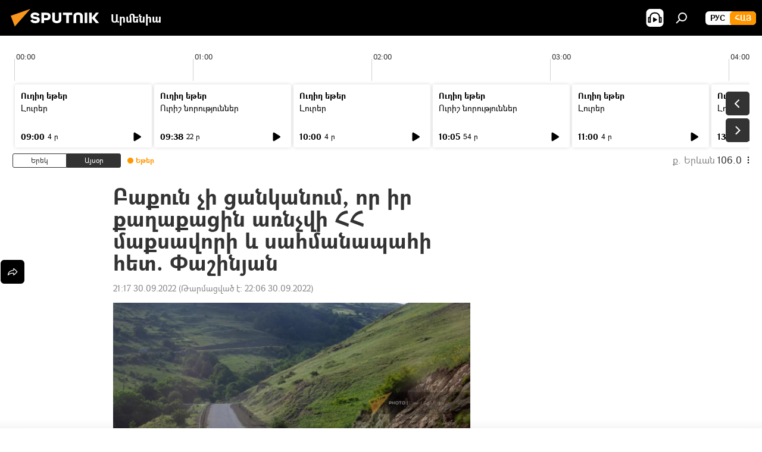

--- FILE ---
content_type: text/html; charset=utf-8
request_url: https://arm.sputniknews.ru/20220930/baqun-chi-cankanum-vor-ir-qaghaqacin-arnchvi-hh-maqsavvori-ev-sahmanapahi-het-pashinjan-49171346.html
body_size: 21899
content:
<!DOCTYPE html><html lang="am" data-lang="arm" data-charset="" dir="ltr"><head prefix="og: http://ogp.me/ns# fb: http://ogp.me/ns/fb# article: http://ogp.me/ns/article#"><title>Բաքուն չի ցանկանում, որ իր քաղաքացին առնչվի ՀՀ մաքսավորի և սահմանապահի հետ. Փաշինյան - 30.09.2022, Sputnik Արմենիա</title><meta name="description" content="Նիկոլ Փաշինյանը նշեց, որ հայ–ադրբեջանական սահմանին կարող է, օրինակ, ռուս սահմանապահ կանգնել։ 30.09.2022, Sputnik Արմենիա"><meta name="keywords" content="նիկոլ փաշինյան, սահմանապահ, մաքսակետ, հայաստան, ադրբեջան"><meta http-equiv="X-UA-Compatible" content="IE=edge,chrome=1"><meta http-equiv="Content-Type" content="text/html; charset=utf-8"><meta name="robots" content="index, follow, max-image-preview:large"><meta name="viewport" content="width=device-width, initial-scale=1.0, maximum-scale=1.0, user-scalable=yes"><meta name="HandheldFriendly" content="true"><meta name="MobileOptimzied" content="width"><meta name="referrer" content="always"><meta name="format-detection" content="telephone=no"><meta name="format-detection" content="address=no"><link rel="alternate" type="application/rss+xml" href="https://arm.sputniknews.ru/export/rss2/archive/index.xml"><link rel="canonical" href="https://arm.sputniknews.ru/20220930/baqun-chi-cankanum-vor-ir-qaghaqacin-arnchvi-hh-maqsavvori-ev-sahmanapahi-het-pashinjan-49171346.html"><link rel="preload" as="image" href="https://cdn.am.sputniknews.ru/img/07e6/06/1e/44465418_0:84:1600:984_1920x0_80_0_0_f07d9bed29bfb13fbb2a1c606ac6ddfb.jpg.webp" imagesrcset="https://cdn.am.sputniknews.ru/img/07e6/06/1e/44465418_0:84:1600:984_640x0_80_0_0_ab7f3a6f52757f1657788f20eade9ba0.jpg.webp 640w,https://cdn.am.sputniknews.ru/img/07e6/06/1e/44465418_0:84:1600:984_1280x0_80_0_0_f7de538678427f654d75921fb6f7e680.jpg.webp 1280w,https://cdn.am.sputniknews.ru/img/07e6/06/1e/44465418_0:84:1600:984_1920x0_80_0_0_f07d9bed29bfb13fbb2a1c606ac6ddfb.jpg.webp 1920w"><link rel="preconnect" href="https://cdn.am.sputniknews.ru/images/"><link rel="dns-prefetch" href="https://cdn.am.sputniknews.ru/images/"><link rel="alternate" hreflang="am" href="https://arm.sputniknews.ru/20220930/baqun-chi-cankanum-vor-ir-qaghaqacin-arnchvi-hh-maqsavvori-ev-sahmanapahi-het-pashinjan-49171346.html"><link rel="alternate" hreflang="x-default" href="https://arm.sputniknews.ru/20220930/baqun-chi-cankanum-vor-ir-qaghaqacin-arnchvi-hh-maqsavvori-ev-sahmanapahi-het-pashinjan-49171346.html"><link rel="apple-touch-icon" sizes="57x57" href="https://cdn.am.sputniknews.ru/i/favicon/favicon-57x57.png"><link rel="apple-touch-icon" sizes="60x60" href="https://cdn.am.sputniknews.ru/i/favicon/favicon-60x60.png"><link rel="apple-touch-icon" sizes="72x72" href="https://cdn.am.sputniknews.ru/i/favicon/favicon-72x72.png"><link rel="apple-touch-icon" sizes="76x76" href="https://cdn.am.sputniknews.ru/i/favicon/favicon-76x76.png"><link rel="apple-touch-icon" sizes="114x114" href="https://cdn.am.sputniknews.ru/i/favicon/favicon-114x114.png"><link rel="apple-touch-icon" sizes="120x120" href="https://cdn.am.sputniknews.ru/i/favicon/favicon-120x120.png"><link rel="apple-touch-icon" sizes="144x144" href="https://cdn.am.sputniknews.ru/i/favicon/favicon-144x144.png"><link rel="apple-touch-icon" sizes="152x152" href="https://cdn.am.sputniknews.ru/i/favicon/favicon-152x152.png"><link rel="apple-touch-icon" sizes="180x180" href="https://cdn.am.sputniknews.ru/i/favicon/favicon-180x180.png"><link rel="icon" type="image/png" sizes="192x192" href="https://cdn.am.sputniknews.ru/i/favicon/favicon-192x192.png"><link rel="icon" type="image/png" sizes="32x32" href="https://cdn.am.sputniknews.ru/i/favicon/favicon-32x32.png"><link rel="icon" type="image/png" sizes="96x96" href="https://cdn.am.sputniknews.ru/i/favicon/favicon-96x96.png"><link rel="icon" type="image/png" sizes="16x16" href="https://cdn.am.sputniknews.ru/i/favicon/favicon-16x16.png"><link rel="manifest" href="/project_data/manifest.json?4"><meta name="msapplication-TileColor" content="#F4F4F4"><meta name="msapplication-TileImage" content="https://cdn.am.sputniknews.ru/i/favicon/favicon-144x144.png"><meta name="theme-color" content="#F4F4F4"><link rel="shortcut icon" href="https://cdn.am.sputniknews.ru/i/favicon/favicon.ico"><meta property="fb:app_id" content="1670040439953784"><meta property="fb:pages" content="883055718395653"><meta name="analytics:lang" content="arm"><meta name="analytics:title" content="Բաքուն չի ցանկանում, որ իր քաղաքացին առնչվի ՀՀ մաքսավորի և սահմանապահի հետ. Փաշինյան - 30.09.2022, Sputnik Արմենիա"><meta name="analytics:keyw" content="person_nikol_pashinyan, sahmanapah, common_maqsaket, armenia, geo_geografia_adrbejan"><meta name="analytics:rubric" content=""><meta name="analytics:tags" content="Նիկոլ Փաշինյան, սահմանապահ, մաքսակետ, Հայաստան, Ադրբեջան"><meta name="analytics:site_domain" content="arm.sputniknews.ru"><meta name="analytics:article_id" content="49171346"><meta name="analytics:url" content="https://arm.sputniknews.ru/20220930/baqun-chi-cankanum-vor-ir-qaghaqacin-arnchvi-hh-maqsavvori-ev-sahmanapahi-het-pashinjan-49171346.html"><meta name="analytics:p_ts" content="1664558220"><meta name="analytics:author" content="Sputnik Արմենիա"><meta name="analytics:isscroll" content="0"><meta property="og:url" content="https://arm.sputniknews.ru/20220930/baqun-chi-cankanum-vor-ir-qaghaqacin-arnchvi-hh-maqsavvori-ev-sahmanapahi-het-pashinjan-49171346.html"><meta property="og:title" content="Բաքուն չի ցանկանում, որ իր քաղաքացին առնչվի ՀՀ մաքսավորի և սահմանապահի հետ. Փաշինյան"><meta property="og:description" content="Նիկոլ Փաշինյանը նշեց, որ հայ–ադրբեջանական սահմանին կարող է, օրինակ, ռուս սահմանապահ կանգնել։"><meta property="og:type" content="article"><meta property="og:site_name" content="Sputnik Արմենիա"><meta property="og:locale" content="am_HY"><meta property="og:image" content="https://cdn.am.sputniknews.ru/img/07e6/06/1e/44465418_0:84:1600:984_2072x0_60_0_0_54c2eb859977c6dc156353085bf632f0.jpg.webp"><meta property="og:image:width" content="2072"><meta name="relap-image" content="https://cdn.am.sputniknews.ru/img/07e6/06/1e/44465418_0:84:1600:984_2072x0_80_0_0_2b80a7957bddda4fc75ede4215922d43.jpg.webp"><meta name="twitter:card" content="summary_large_image"><meta name="twitter:image" content="https://cdn.am.sputniknews.ru/img/07e6/06/1e/44465418_0:84:1600:984_2072x0_60_0_0_54c2eb859977c6dc156353085bf632f0.jpg.webp"><meta property="article:published_time" content="20220930T2117+0400"><meta property="article:modified_time" content="20220930T2206+0400"><meta property="article:author" content="Sputnik Արմենիա"><link rel="author" href="https://arm.sputniknews.ru"><meta property="article:section" content="Լուրեր"><meta property="article:tag" content="Նիկոլ Փաշինյան"><meta property="article:tag" content="սահմանապահ"><meta property="article:tag" content="մաքսակետ"><meta property="article:tag" content="Հայաստան"><meta property="article:tag" content="Ադրբեջան"><meta name="relap-entity-id" content="49171346"><meta property="fb:pages" content="883055718395653"><link rel="amphtml" href="https://arm.sputniknews.ru/amp/20220930/baqun-chi-cankanum-vor-ir-qaghaqacin-arnchvi-hh-maqsavvori-ev-sahmanapahi-het-pashinjan-49171346.html"><link rel="preload" as="style" onload="this.onload=null;this.rel='stylesheet'" type="text/css" href="https://cdn.am.sputniknews.ru/css/libs/fonts.min.css?911eb65935"><link rel="preload" as="style" onload="this.onload=null;this.rel='stylesheet'" type="text/css" href="https://cdn.am.sputniknews.ru/css/libs/fonts_am.min.css?92463e6f"><link rel="stylesheet" type="text/css" href="https://cdn.am.sputniknews.ru/css/common.min.css?9149894256"><link rel="stylesheet" type="text/css" href="https://cdn.am.sputniknews.ru/css/radioschedule.min.css?975ce1b4d"><link rel="stylesheet" type="text/css" href="https://cdn.am.sputniknews.ru/css/article.min.css?913fe17605"><script src="https://cdn.am.sputniknews.ru/min/js/dist/head.js?9c9052ef3"></script><script data-iub-purposes="1">var _paq = _paq || []; (function() {var stackDomain = window.location.hostname.split('.').reverse();var domain = stackDomain[1] + '.' + stackDomain[0];_paq.push(['setCDNMask', new RegExp('cdn(\\w+).img.'+domain)]); _paq.push(['setSiteId', 'sputnik_am']); _paq.push(['trackPageView']); _paq.push(['enableLinkTracking']); var d=document, g=d.createElement('script'), s=d.getElementsByTagName('script')[0]; g.type='text/javascript'; g.defer=true; g.async=true; g.src='//a.sputniknews.com/js/sputnik.js'; s.parentNode.insertBefore(g,s); } )();</script><script type="text/javascript" src="https://cdn.am.sputniknews.ru/min/js/libs/banners/adfx.loader.bind.js?98d724fe2"></script><script>
                (window.yaContextCb = window.yaContextCb || []).push(() => {
                    replaceOriginalAdFoxMethods();
                    window.Ya.adfoxCode.hbCallbacks = window.Ya.adfoxCode.hbCallbacks || [];
                })
            </script><script type="text/javascript">
  window._taboola = window._taboola || [];
  _taboola.push({article:'auto'});
  !function (e, f, u, i) {
    if (!document.getElementById(i)){
      e.async = 1;
      e.src = u;
      e.id = i;
      f.parentNode.insertBefore(e, f);
    }
  }(document.createElement('script'),
  document.getElementsByTagName('script')[0],
  '//cdn.taboola.com/libtrc/sputniknational-network/loader.js',
  'tb_loader_script');
  if(window.performance && typeof window.performance.mark == 'function')
    {window.performance.mark('tbl_ic');}
</script>

<!--В <head> сайта один раз добавьте код загрузчика-->
<script>window.yaContextCb = window.yaContextCb || []</script>
<script src="https://yandex.ru/ads/system/context.js" async></script><script>var endlessScrollFirst = 49171346; var endlessScrollUrl = '/services/article/infinity/'; var endlessScrollAlgorithm = ''; var endlessScrollQueue = [98047250, 98164294, 98163788, 98162940, 98162786, 98162208, 98161911, 98161669, 98160270, 98159918, 98159532, 98159129, 98159019, 98158445, 98158119];</script><script>var endlessScrollFirst = 49171346; var endlessScrollUrl = '/services/article/infinity/'; var endlessScrollAlgorithm = ''; var endlessScrollQueue = [98047250, 98164294, 98163788, 98162940, 98162786, 98162208, 98161911, 98161669, 98160270, 98159918, 98159532, 98159129, 98159019, 98158445, 98158119];</script></head><body id="body" data-ab="a" data-emoji="0" class="site_am m-page-article "><div class="schema_org" itemscope="itemscope" itemtype="https://schema.org/WebSite"><meta itemprop="name" content="Sputnik Արմենիա"><meta itemprop="alternateName" content="Sputnik Արմենիա"><meta itemprop="description" content="Օպերատիվ և ստույգ տեղեկատվություն աշխարհում և երկրում տեղի ունեցող իրադարձությունների մասին"><a itemprop="url" href="https://arm.sputniknews.ru" title="Sputnik Արմենիա"> </a><meta itemprop="image" content="https://arm.sputniknews.ru/i/logo/logo.png"></div><ul class="schema_org" itemscope="itemscope" itemtype="http://schema.org/BreadcrumbList"><li itemprop="itemListElement" itemscope="itemscope" itemtype="http://schema.org/ListItem"><meta itemprop="name" content="Sputnik Արմենիա"><meta itemprop="position" content="1"><meta itemprop="item" content="https://arm.sputniknews.ru"><a itemprop="url" href="https://arm.sputniknews.ru" title="Sputnik Արմենիա"> </a></li><li itemprop="itemListElement" itemscope="itemscope" itemtype="http://schema.org/ListItem"><meta itemprop="name" content="Լուրեր"><meta itemprop="position" content="2"><meta itemprop="item" content="https://arm.sputniknews.ru/20220930/"><a itemprop="url" href="https://arm.sputniknews.ru/20220930/" title="Լուրեր"> </a></li><li itemprop="itemListElement" itemscope="itemscope" itemtype="http://schema.org/ListItem"><meta itemprop="name" content="Բաքուն չի ցանկանում, որ իր քաղաքացին առնչվի ՀՀ մաքսավորի և սահմանապահի հետ. Փաշինյան"><meta itemprop="position" content="3"><meta itemprop="item" content="https://arm.sputniknews.ru/20220930/baqun-chi-cankanum-vor-ir-qaghaqacin-arnchvi-hh-maqsavvori-ev-sahmanapahi-het-pashinjan-49171346.html"><a itemprop="url" href="https://arm.sputniknews.ru/20220930/baqun-chi-cankanum-vor-ir-qaghaqacin-arnchvi-hh-maqsavvori-ev-sahmanapahi-het-pashinjan-49171346.html" title="Բաքուն չի ցանկանում, որ իր քաղաքացին առնչվի ՀՀ մաքսավորի և սահմանապահի հետ. Փաշինյան"> </a></li></ul><div class="container"><div class="banner m-before-header m-article-desktop" data-position="article_desktop_header" data-infinity="1"><aside class="banner__content"><iframe class="relap-runtime-iframe" style="position:absolute;top:-9999px;left:-9999px;visibility:hidden;" srcdoc="<script src='https://relap.io/v7/relap.js' data-relap-token='HvaPHeJmpVila25r'></script>"></iframe>


<!--AdFox START-->
<!--riaru-->
<!--Площадка: am.sputniknews.ru / * / *-->
<!--Тип баннера: 100%x-->
<!--Расположение: 41223_n-bn23-х120-desk-->
<div id="adfox_article_desk100_120-1_1"></div>
<script>
    window.yaContextCb.push(()=>{
        Ya.adfoxCode.create({
            ownerId: 249922,
        containerId: 'adfox_article_desk100_120-1_1',
            params: {
                pp: 'brzj',
            ps: 'ckbk',
            p2: 'fluh',
            puid1: '',
            puid2: '',
            puid3: '',
            puid4: 'person_nikol_pashinyan:sahmanapah:common_maqsaket:armenia:geo_geografia_adrbejan',
            puid5: ''
            }
        })
    })
</script></aside></div><div class="banner m-before-header m-article-mobile" data-position="article_mobile_header" data-infinity="1"><aside class="banner__content"><!--AdFox START-->
<!--riaru-->
<!--Площадка: am.sputniknews.ru / * / *-->
<!--Тип баннера: 100%x-->
<!--Расположение: 41228_n-bn28-х100-mob-->
<div id="adfox_article_mob-1-100-300_1"></div>
<script>
    window.yaContextCb.push(()=>{
        Ya.adfoxCode.create({
            ownerId: 249922,
        containerId: 'adfox_article_mob-1-100-300_1',
            params: {
                pp: 'brzl',
            ps: 'ckbk',
            p2: 'fluh',
            puid1: '',
            puid2: '',
            puid3: '',
            puid4: 'person_nikol_pashinyan:sahmanapah:common_maqsaket:armenia:geo_geografia_adrbejan',
            puid5: ''
            }
        })
    })
</script></aside></div></div><div class="page" id="page"><div id="alerts"><script type="text/template" id="alertAfterRegisterTemplate">
                    
                        <div class="auth-alert m-hidden" id="alertAfterRegister">
                            <div class="auth-alert__text">
                                <%- data.success_title %> <br />
                                <%- data.success_email_1 %>
                                <span class="m-email"></span>
                                <%- data.success_email_2 %>
                            </div>
                            <div class="auth-alert__btn">
                                <button class="form__btn m-min m-black confirmEmail">
                                    <%- data.send %>
                                </button>
                            </div>
                        </div>
                    
                </script><script type="text/template" id="alertAfterRegisterNotifyTemplate">
                    
                        <div class="auth-alert" id="alertAfterRegisterNotify">
                            <div class="auth-alert__text">
                                <%- data.golink_1 %>
                                <span class="m-email">
                                    <%- user.mail %>
                                </span>
                                <%- data.golink_2 %>
                            </div>
                            <% if (user.registerConfirmCount <= 2 ) {%>
                                <div class="auth-alert__btn">
                                    <button class="form__btn m-min m-black confirmEmail">
                                        <%- data.send %>
                                    </button>
                                </div>
                            <% } %>
                        </div>
                    
                </script></div><div class="anchor" id="anchor"><div class="header " id="header"><div class="m-relative"><div class="container m-header"><div class="header__wrap"><div class="header__name"><div class="header__logo"><a href="/" title="Sputnik Արմենիա"><svg xmlns="http://www.w3.org/2000/svg" width="176" height="44" viewBox="0 0 176 44" fill="none"><path class="chunk_1" fill-rule="evenodd" clip-rule="evenodd" d="M45.8073 18.3817C45.8073 19.5397 47.1661 19.8409 49.3281 20.0417C54.1074 20.4946 56.8251 21.9539 56.8461 25.3743C56.8461 28.7457 54.2802 30.9568 48.9989 30.9568C44.773 30.9568 42.1067 29.1496 41 26.5814L44.4695 24.5688C45.3754 25.9277 46.5334 27.0343 49.4005 27.0343C51.3127 27.0343 52.319 26.4296 52.319 25.5751C52.319 24.5665 51.6139 24.2163 48.3942 23.866C43.7037 23.3617 41.3899 22.0029 41.3899 18.5824C41.3899 15.9675 43.3511 13 48.9359 13C52.9611 13 55.6274 14.8095 56.4305 17.1746L53.1105 19.1358C53.0877 19.1012 53.0646 19.0657 53.041 19.0295C52.4828 18.1733 51.6672 16.9224 48.6744 16.9224C46.914 16.9224 45.8073 17.4758 45.8073 18.3817ZM67.4834 13.3526H59.5918V30.707H64.0279V26.0794H67.4484C72.1179 26.0794 75.0948 24.319 75.0948 19.6401C75.0854 15.3138 72.6199 13.3526 67.4834 13.3526ZM67.4834 22.206H64.0186V17.226H67.4834C69.8975 17.226 70.654 18.0291 70.654 19.6891C70.6587 21.6527 69.6524 22.206 67.4834 22.206ZM88.6994 24.7206C88.6994 26.2289 87.4924 27.0857 85.3794 27.0857C83.3178 27.0857 82.1597 26.2289 82.1597 24.7206V13.3526H77.7236V25.0264C77.7236 28.6477 80.7425 30.9615 85.4704 30.9615C89.9999 30.9615 93.1168 28.8601 93.1168 25.0264V13.3526H88.6808L88.6994 24.7206ZM136.583 13.3526H132.159V30.7023H136.583V13.3526ZM156.097 13.3526L149.215 21.9235L156.45 30.707H151.066L144.276 22.4559V30.707H139.85V13.3526H144.276V21.8021L151.066 13.3526H156.097ZM95.6874 17.226H101.221V30.707H105.648V17.226H111.181V13.3526H95.6874V17.226ZM113.49 18.7342C113.49 15.2134 116.458 13 121.085 13C125.715 13 128.888 15.0616 128.902 18.7342V30.707H124.466V18.935C124.466 17.6789 123.259 16.8734 121.146 16.8734C119.094 16.8734 117.926 17.6789 117.926 18.935V30.707H113.49V18.7342Z" fill="white"></path><path class="chunk_2" d="M41 7L14.8979 36.5862L8 18.431L41 7Z" fill="#F8961D"></path></svg></a></div><div class="header__project"><span class="header__project-title">Արմենիա</span></div></div><div class="header__controls" data-nosnippet=""><div class="share m-header" data-id="49171346" data-url="https://arm.sputniknews.ru/20220930/baqun-chi-cankanum-vor-ir-qaghaqacin-arnchvi-hh-maqsavvori-ev-sahmanapahi-het-pashinjan-49171346.html" data-title="Բաքուն չի ցանկանում, որ իր քաղաքացին առնչվի ՀՀ մաքսավորի և սահմանապահի հետ. Փաշինյան"></div><div class="header__menu"><span class="header__menu-item header__menu-item-radioButton" id="radioButton" data-stream="https://nfw.ria.ru/flv/audio.aspx?ID=22152771&amp;type=mp3"><svg class="svg-icon"><use xmlns:xlink="http://www.w3.org/1999/xlink" xlink:href="/i/sprites/package/inline.svg?63#radio2"></use></svg></span><span class="header__menu-item" data-modal-open="search"><svg class="svg-icon"><use xmlns:xlink="http://www.w3.org/1999/xlink" xlink:href="/i/sprites/package/inline.svg?63#search"></use></svg></span></div><div class="switcher m-double"><div class="switcher__label"><span class="switcher__title">Հայ</span><span class="switcher__icon"><svg class="svg-icon"><use xmlns:xlink="http://www.w3.org/1999/xlink" xlink:href="/i/sprites/package/inline.svg?63#arrowDown"></use></svg></span></div><div class="switcher__dropdown"><div translate="no" class="notranslate"><div class="switcher__list"><a href="https://am.sputniknews.ru/" class="switcher__link"><span class="switcher__project">Sputnik Армения</span><span class="switcher__abbr" data-abbr="рус">рус</span></a><a href="https://arm.sputniknews.ru/" class="switcher__link m-selected"><span class="switcher__project">Sputnik Արմենիա</span><span class="switcher__abbr" data-abbr="Հայ">Հայ</span><i class="switcher__accept"><svg class="svg-icon"><use xmlns:xlink="http://www.w3.org/1999/xlink" xlink:href="/i/sprites/package/inline.svg?63#ok"></use></svg></i></a></div></div></div></div></div></div></div></div></div></div><script>var GLOBAL = GLOBAL || {}; GLOBAL.translate = {}; GLOBAL.rtl = 0; GLOBAL.lang = "arm"; GLOBAL.design = "am"; GLOBAL.charset = ""; GLOBAL.project = "sputnik_am"; GLOBAL.htmlCache = 1; GLOBAL.translate.search = {}; GLOBAL.translate.search.notFound = "Ոչինչ չի գտնվել"; GLOBAL.translate.search.stringLenght = "Որոնման համար տառեր ավելացրեք"; GLOBAL.www = "https://arm.sputniknews.ru"; GLOBAL.seo = {}; GLOBAL.seo.title = ""; GLOBAL.seo.keywords = ""; GLOBAL.seo.description = ""; GLOBAL.sock = {}; GLOBAL.sock.server = "https://cm.sputniknews.com/chat"; GLOBAL.sock.lang = "arm"; GLOBAL.sock.project = "sputnik_am"; GLOBAL.social = {}; GLOBAL.social.fbID = "1670040439953784"; GLOBAL.share = [ { name: 'twitter', mobile: false },{ name: 'telegram', mobile: false },{ name: 'odnoklassniki', mobile: false },{ name: 'messenger', mobile: true } ]; GLOBAL.csrf_token = ''; GLOBAL.search = {}; GLOBAL.auth = {}; GLOBAL.auth.status = 'error'; GLOBAL.auth.provider = ''; GLOBAL.auth.twitter = '/id/twitter/request/'; GLOBAL.auth.facebook = '/id/facebook/request/'; GLOBAL.auth.vkontakte = '/id/vkontakte/request/'; GLOBAL.auth.google = '/id/google/request/'; GLOBAL.auth.ok = '/id/ok/request/'; GLOBAL.auth.apple = '/id/apple/request/'; GLOBAL.auth.moderator = ''; GLOBAL.user = {}; GLOBAL.user.id = ""; GLOBAL.user.emailActive = ""; GLOBAL.user.registerConfirmCount = 0; GLOBAL.article = GLOBAL.article || {}; GLOBAL.article.id = 49171346; GLOBAL.article.chat_expired = !!1; GLOBAL.chat = GLOBAL.chat || {}; GLOBAL.chat.show = !!1; GLOBAL.locale = {"convertDate":{"yesterday":"\u0535\u0580\u0565\u056f","hours":{"nominative":"%{s}","genitive":"%{s}"},"minutes":{"nominative":"%{s}","genitive":"%{s}"}},"js_templates":{"unread":"Unread","you":"You","author":"Author","report":"Complain","reply":"Answer","remove":"Delete","closeall":"Close all","notifications":"Notifications","disable_twelve":"Turn off for 12 hours","new_message":"New message from Sputnik News","acc_block":"Your account has been blocked by the site administrator","acc_unblock":"Your account is unblocked by the site administrator","you_subscribe_1":"You are subscribed to the topic \"","you_subscribe_2":"\". You can manage your subscriptions in your personal account","you_received_warning_1":"You received a ","you_received_warning_2":" - th warning. Respect other members and do not break the commenting rules. After the third violation, you will be blocked for 12 hours.","block_time":"Blocking period: ","hours":" hours","forever":"forever","feedback":"Contact","my_subscriptions":"My subscriptions","rules":"Rules on commenting materials","chat":"Chat: ","chat_new_messages":"New chat messages","chat_moder_remove_1":"Your message \"","chat_moder_remove_2":"\" has been deleted by the administrator","chat_close_time_1":"No one has written in the chat for more than 12 hours, it will close in ","chat_close_time_2":" hours","chat_new_emoji_1":"New reactions ","chat_new_emoji_2":" to your post ","chat_message_reply_1":"Your comment \"","chat_message_reply_2":"\" was answered by a user","emoji_1":"Like","emoji_2":"Ha-Ha","emoji_3":"Amazing","emoji_4":"Sad","emoji_5":"Outrageous","emoji_6":"Don't like","site_subscribe_podcast":{"success":"Thank you, you are subscribed to the newsletter! You can set up or cancel a subscription in your personal account","subscribed":"You have already subscribed to this newsletter","error":"An unexpected error has occurred. Please try again later"},"radioschedule":{"live":"\u0535\u0569\u0565\u0580","minute":" \u0580"}},"smartcaptcha":{"site_key":"ysc1_Zf0zfLRI3tRHYHJpbX6EjjBcG1AhG9LV0dmZQfJu8ba04c1b"}}; GLOBAL = {...GLOBAL, ...{"subscribe":{"email":"\u0544\u0578\u0582\u057f\u0584\u0561\u0563\u0580\u0565\u0584 e-mail-\u0568","button":"\u0532\u0561\u056a\u0561\u0576\u0578\u0580\u0564\u0561\u0563\u0580\u057e\u0565\u056c","send":"\u0547\u0576\u0578\u0580\u0570\u0561\u056f\u0561\u056c\u0578\u0582\u0569\u0575\u0578\u0582\u0576, \u0562\u0561\u056a\u0561\u0576\u0578\u0580\u0564\u0561\u0563\u0580\u0578\u0582\u0569\u0575\u0578\u0582\u0576\u0568 \u0570\u0561\u057d\u057f\u0561\u057f\u0565\u056c\u0578\u0582 \u0570\u0561\u0574\u0561\u0580 \u0541\u0565\u0566 \u0570\u0572\u0578\u0582\u0574 \u057a\u0561\u0580\u0578\u0582\u0576\u0561\u056f\u0578\u0572 \u0576\u0561\u0574\u0561\u056f \u0567 \u0578\u0582\u0572\u0561\u0580\u056f\u057e\u0565\u056c","subscribe":"\u0547\u0576\u0578\u0580\u0570\u0561\u056f\u0561\u056c\u0578\u0582\u0569\u0575\u0578\u0582\u0576, \u0534\u0578\u0582\u0584 \u0562\u0561\u056a\u0561\u0576\u0578\u0580\u0564\u0561\u0563\u0580\u057e\u0565\u056c \u0565\u0584 \u0576\u0578\u0580\u0578\u0582\u0569\u0575\u0578\u0582\u0576\u0576\u0565\u0580\u056b\u0576\u0589 \u0532\u0561\u056a\u0561\u0576\u0578\u0580\u0564\u0561\u0563\u0580\u0578\u0582\u0569\u0575\u0578\u0582\u0576\u0568 \u056f\u0561\u0580\u0565\u056c\u056b \u0567 \u056f\u0561\u0580\u0563\u0561\u057e\u0578\u0580\u0565\u056c \u056f\u0561\u0574 \u0579\u0565\u0572\u0561\u0580\u056f\u0565\u056c \u0561\u0576\u0571\u0576\u0561\u056f\u0561\u0576 \u0567\u057b\u0578\u0582\u0574\u0589","confirm":"\u0534\u0578\u0582\u0584 \u0561\u0580\u0564\u0565\u0576 \u0562\u0561\u056a\u0561\u0576\u0578\u0580\u0564\u0561\u0563\u0580\u057e\u0561\u056e \u0565\u0584 \u0561\u0575\u057d \u0576\u0578\u0580\u0578\u0582\u0569\u0575\u0578\u0582\u0576\u0576\u0565\u0580\u056b\u0576","registration":{"@attributes":{"button":"\u0533\u0580\u0561\u0576\u0581\u057e\u0565\u0584"}},"social":{"@attributes":{"count":"11"},"comment":[{},{},{},{},{},{},{},{},{},{},{}]}}}}; GLOBAL.js = {}; GLOBAL.js.videoplayer = "https://cdn.am.sputniknews.ru/min/js/dist/videoplayer.js?9651130d6"; GLOBAL.userpic = "/userpic/"; GLOBAL.gmt = ""; GLOBAL.tz = "+0400"; GLOBAL.projectList = [ { title: 'Միջազգային', country: [ { title: 'Անգլերեն', url: 'https://sputnikglobe.com', flag: 'flags-INT', lang: 'International', lang2: 'English' }, ] }, { title: 'Մերձավոր Արևելք', country: [ { title: 'Արաբերեն', url: 'https://sarabic.ae/', flag: 'flags-INT', lang: 'Sputnik عربي', lang2: 'Arabic' }, { title: 'Թուրքերեն', url: 'https://anlatilaninotesi.com.tr/', flag: 'flags-TUR', lang: 'Türkiye', lang2: 'Türkçe' }, { title: 'Պարսկերեն', url: 'https://spnfa.ir/', flag: 'flags-INT', lang: 'Sputnik ایران', lang2: 'Persian' }, { title: 'Դարի', url: 'https://sputnik.af/', flag: 'flags-INT', lang: 'Sputnik افغانستان', lang2: 'Dari' }, ] }, { title: 'Լատինական Ամերիկա', country: [ { title: 'Իսպաներեն', url: 'https://noticiaslatam.lat/', flag: 'flags-INT', lang: 'Mundo', lang2: 'Español' }, { title: 'Պորտուգալերեն', url: 'https://noticiabrasil.net.br/', flag: 'flags-BRA', lang: 'Brasil', lang2: 'Português' }, ] }, { title: 'Հարավային Ասիա', country: [ { title: 'Հինդի', url: 'https://hindi.sputniknews.in', flag: 'flags-IND', lang: 'भारत', lang2: 'हिंदी' }, { title: 'Անգլերեն', url: 'https://sputniknews.in', flag: 'flags-IND', lang: 'India', lang2: 'English' }, ] }, { title: 'Արևելյան և Հարավարևելյան Ասիա', country: [ { title: 'Վիետնամերեն', url: 'https://kevesko.vn/', flag: 'flags-VNM', lang: 'Việt Nam', lang2: 'Tiếng Việt' }, { title: 'Ճապոներեն', url: 'https://sputniknews.jp/', flag: 'flags-JPN', lang: '日本', lang2: '日本語' }, { title: 'Չինարեն', url: 'https://sputniknews.cn/', flag: 'flags-CHN', lang: '中国', lang2: '中文' }, ] }, { title: 'Կենտրոնական Ասիա', country: [ { title: 'Ղազախերեն', url: 'https://sputnik.kz/', flag: 'flags-KAZ', lang: 'Қазақстан', lang2: 'Қазақ тілі' }, { title: 'Ղրղզերեն', url: 'https://sputnik.kg/', flag: 'flags-KGZ', lang: 'Кыргызстан', lang2: 'Кыргызча' }, { title: 'Ուզբեկերեն', url: 'https://oz.sputniknews.uz/', flag: 'flags-UZB', lang: 'Oʻzbekiston', lang2: 'Ўзбекча' }, { title: 'Տաջիկերեն', url: 'https://sputnik.tj/', flag: 'flags-TJK', lang: 'Тоҷикистон', lang2: 'Тоҷикӣ' }, ] }, { title: 'Աֆրիկա', country: [ { title: 'Ֆրանսերեն', url: 'https://fr.sputniknews.africa/', flag: 'flags-INT', lang: 'Afrique', lang2: 'Français' }, { title: 'Անգլերեն', url: 'https://en.sputniknews.africa', flag: 'flags-INT', lang: 'Africa', lang2: 'English' }, ] }, { title: 'Հարավային Կովկաս', country: [ { title: 'Հայերեն', url: 'https://arm.sputniknews.ru/', flag: 'flags-ARM', lang: 'Արմենիա', lang2: 'Հայերեն' }, { title: 'Աբխազերեն', url: 'https://sputnik-abkhazia.info/', flag: 'flags-ABH', lang: 'Аҧсны', lang2: 'Аҧсышәала' }, { title: 'Օսերեն', url: 'https://sputnik-ossetia.com/', flag: 'flags-OST', lang: 'Хуссар Ирыстон', lang2: 'Иронау' }, { title: 'Վրացերեն', url: 'https://sputnik-georgia.com/', flag: 'flags-GEO', lang: 'საქართველო', lang2: 'ქართული' }, { title: 'Ադրբեջաներեն', url: 'https://sputnik.az/', flag: 'flags-AZE', lang: 'Azərbaycan', lang2: 'Аzərbaycanca' }, ] }, { title: 'Եվրոպա', country: [ { title: 'Սերբերեն', url: 'https://sputnikportal.rs/', flag: 'flags-SRB', lang: 'Србиjа', lang2: 'Српски' }, { title: 'Ռուսերեն', url: 'https://lv.sputniknews.ru/', flag: 'flags-LVA', lang: 'Latvija', lang2: 'Русский' }, { title: 'Ռուսերեն', url: 'https://lt.sputniknews.ru/', flag: 'flags-LTU', lang: 'Lietuva', lang2: 'Русский' }, { title: 'Մոլդովերեն', url: 'https://md.sputniknews.com/', flag: 'flags-MDA', lang: 'Moldova', lang2: 'Moldovenească' }, { title: 'Բելառուսերեն', url: 'https://bel.sputnik.by/', flag: 'flags-BLR', lang: 'Беларусь', lang2: 'Беларускi' } ] }, ];</script><div class="wrapper" id="endless" data-infinity-max-count="2"><div class="radioschedule"><div class="radioschedule__inner"><div class="radioschedule__time"><div class="radioschedule__time-scroll"><div class="radioschedule__time-list"><div class="radioschedule__time-day"><div class="radioschedule__time-line-item" style="left: 0px;">00:00</div><div class="radioschedule__time-line-item" style="left: 300px;">01:00</div><div class="radioschedule__time-line-item" style="left: 600px;">02:00</div><div class="radioschedule__time-line-item" style="left: 900px;">03:00</div><div class="radioschedule__time-line-item" style="left: 1200px;">04:00</div><div class="radioschedule__time-line-item" style="left: 1500px;">05:00</div><div class="radioschedule__time-line-item" style="left: 1800px;">06:00</div><div class="radioschedule__time-line-item" style="left: 2100px;">07:00</div><div class="radioschedule__time-line-item" style="left: 2400px;">08:00</div><div class="radioschedule__time-line-item" style="left: 2700px;">09:00</div><div class="radioschedule__time-line-item" style="left: 3000px;">10:00</div><div class="radioschedule__time-line-item" style="left: 3300px;">11:00</div><div class="radioschedule__time-line-item" style="left: 3600px;">12:00</div><div class="radioschedule__time-line-item" style="left: 3900px;">13:00</div><div class="radioschedule__time-line-item" style="left: 4200px;">14:00</div><div class="radioschedule__time-line-item" style="left: 4500px;">15:00</div><div class="radioschedule__time-line-item" style="left: 4800px;">16:00</div><div class="radioschedule__time-line-item" style="left: 5100px;">17:00</div><div class="radioschedule__time-line-item" style="left: 5400px;">18:00</div><div class="radioschedule__time-line-item" style="left: 5700px;">19:00</div><div class="radioschedule__time-line-item" style="left: 6000px;">20:00</div><div class="radioschedule__time-line-item" style="left: 6300px;">21:00</div><div class="radioschedule__time-line-item" style="left: 6600px;">22:00</div><div class="radioschedule__time-line-item" style="left: 6900px;">23:00</div></div><div class="radioschedule__time-day"><div class="radioschedule__time-line-item" style="left: 0px;">00:00</div><div class="radioschedule__time-line-item" style="left: 300px;">01:00</div><div class="radioschedule__time-line-item" style="left: 600px;">02:00</div><div class="radioschedule__time-line-item" style="left: 900px;">03:00</div><div class="radioschedule__time-line-item" style="left: 1200px;">04:00</div><div class="radioschedule__time-line-item" style="left: 1500px;">05:00</div><div class="radioschedule__time-line-item" style="left: 1800px;">06:00</div><div class="radioschedule__time-line-item" style="left: 2100px;">07:00</div><div class="radioschedule__time-line-item" style="left: 2400px;">08:00</div><div class="radioschedule__time-line-item" style="left: 2700px;">09:00</div><div class="radioschedule__time-line-item" style="left: 3000px;">10:00</div><div class="radioschedule__time-line-item" style="left: 3300px;">11:00</div><div class="radioschedule__time-line-item" style="left: 3600px;">12:00</div><div class="radioschedule__time-line-item" style="left: 3900px;">13:00</div><div class="radioschedule__time-line-item" style="left: 4200px;">14:00</div><div class="radioschedule__time-line-item" style="left: 4500px;">15:00</div><div class="radioschedule__time-line-item" style="left: 4800px;">16:00</div><div class="radioschedule__time-line-item" style="left: 5100px;">17:00</div><div class="radioschedule__time-line-item" style="left: 5400px;">18:00</div><div class="radioschedule__time-line-item" style="left: 5700px;">19:00</div><div class="radioschedule__time-line-item" style="left: 6000px;">20:00</div><div class="radioschedule__time-line-item" style="left: 6300px;">21:00</div><div class="radioschedule__time-line-item" style="left: 6600px;">22:00</div><div class="radioschedule__time-line-item" style="left: 6900px;">23:00</div><div class="radioschedule__time-list-item" data-pos="9" data-start="1769403600" data-end="1769405880" style="left: 2700.40675px; width: 20.5958333333333px"></div><div class="radioschedule__time-list-item" data-pos="9" data-start="1769405880" data-end="1769407200" style="left: 2888.35108333333px; width: 109.540416666667px"></div><div class="radioschedule__time-list-item" data-pos="10" data-start="1769407200" data-end="1769407500" style="left: 3000.43316666667px; width: 20.5684166666667px"></div><div class="radioschedule__time-list-item" data-pos="10" data-start="1769407500" data-end="1769410800" style="left: 3022.75066666667px; width: 271.460583333333px"></div><div class="radioschedule__time-list-item" data-pos="11" data-start="1769410800" data-end="1769418000" style="left: 3300.59216666667px; width: 18.2875px"></div><div class="radioschedule__time-list-item" data-pos="13" data-start="1769418000" data-end="1769421600" style="left: 3900.3855px; width: 18.2783333333333px"></div><div class="radioschedule__time-list-item" data-pos="14" data-start="1769421600" data-end="1769432400" style="left: 4200.42141666667px; width: 18.2784166666667px"></div><div class="radioschedule__time-list-item" data-pos="17" data-start="1769432400" data-end="1769436000" style="left: 5100.39708333333px; width: 18.4175px"></div><div class="radioschedule__time-list-item" data-pos="18" data-start="1769436000" data-end="1769439600" style="left: 5400.35483333333px; width: 18.4090833333333px"></div><div class="radioschedule__time-list-item" data-pos="19" data-start="1769439600" data-end="1769439833" style="left: 5700.41741666667px; width: 18.4008333333333px"></div></div></div></div></div><div class="radioschedule__list"><div class="radioschedule__list-scroll"><div class="radioschedule__list-inner"><div class="radioschedule__item" data-day="0" data-start="1769403600"><div class="radioschedule__item-category">Ուղիղ եթեր</div><div class="radioschedule__item-title"><a href="/20260126/98094733.html">Լուրեր</a></div><div class="radioschedule__item-time"><span>09:00</span><div class="radioschedule__item-duration">4 ր</div></div><div class="radioschedule__item-player"><div class="radioschedule__player" data-media="https://nfw.ria.ru/flv/file.aspx?type=mp3hi&amp;ID=34607968"><span><svg class="svg-icon"><use xmlns:xlink="http://www.w3.org/1999/xlink" xlink:href="/i/sprites/package/inline.svg?63#play_filled"></use></svg></span><span><svg class="svg-icon"><use xmlns:xlink="http://www.w3.org/1999/xlink" xlink:href="/i/sprites/package/inline.svg?63#pause_small"></use></svg></span></div></div></div><div class="radioschedule__item" data-day="0" data-start="1769405880"><div class="radioschedule__item-category">Ուղիղ եթեր</div><div class="radioschedule__item-title"><a href="/20260126/98095451.html">Ուրիշ նորություններ</a></div><div class="radioschedule__item-time"><span>09:38</span><div class="radioschedule__item-duration">22 ր</div></div><div class="radioschedule__item-player"><div class="radioschedule__player" data-media="https://nfw.ria.ru/flv/file.aspx?type=mp3hi&amp;ID=84713778"><span><svg class="svg-icon"><use xmlns:xlink="http://www.w3.org/1999/xlink" xlink:href="/i/sprites/package/inline.svg?63#play_filled"></use></svg></span><span><svg class="svg-icon"><use xmlns:xlink="http://www.w3.org/1999/xlink" xlink:href="/i/sprites/package/inline.svg?63#pause_small"></use></svg></span></div></div></div><div class="radioschedule__item" data-day="0" data-start="1769407200"><div class="radioschedule__item-category">Ուղիղ եթեր</div><div class="radioschedule__item-title"><a href="/20260126/98096122.html">Լուրեր</a></div><div class="radioschedule__item-time"><span>10:00</span><div class="radioschedule__item-duration">4 ր</div></div><div class="radioschedule__item-player"><div class="radioschedule__player" data-media="https://nfw.ria.ru/flv/file.aspx?type=mp3hi&amp;ID=85650935"><span><svg class="svg-icon"><use xmlns:xlink="http://www.w3.org/1999/xlink" xlink:href="/i/sprites/package/inline.svg?63#play_filled"></use></svg></span><span><svg class="svg-icon"><use xmlns:xlink="http://www.w3.org/1999/xlink" xlink:href="/i/sprites/package/inline.svg?63#pause_small"></use></svg></span></div></div></div><div class="radioschedule__item" data-day="0" data-start="1769407500"><div class="radioschedule__item-category">Ուղիղ եթեր</div><div class="radioschedule__item-title"><a href="/20260126/98097702.html">Ուրիշ նորություններ</a></div><div class="radioschedule__item-time"><span>10:05</span><div class="radioschedule__item-duration">54 ր</div></div><div class="radioschedule__item-player"><div class="radioschedule__player" data-media="https://nfw.ria.ru/flv/file.aspx?type=mp3hi&amp;ID=39899190"><span><svg class="svg-icon"><use xmlns:xlink="http://www.w3.org/1999/xlink" xlink:href="/i/sprites/package/inline.svg?63#play_filled"></use></svg></span><span><svg class="svg-icon"><use xmlns:xlink="http://www.w3.org/1999/xlink" xlink:href="/i/sprites/package/inline.svg?63#pause_small"></use></svg></span></div></div></div><div class="radioschedule__item" data-day="0" data-start="1769410800"><div class="radioschedule__item-category">Ուղիղ եթեր</div><div class="radioschedule__item-title"><a href="/20260126/98098282.html">Լուրեր</a></div><div class="radioschedule__item-time"><span>11:00</span><div class="radioschedule__item-duration">4 ր</div></div><div class="radioschedule__item-player"><div class="radioschedule__player" data-media="https://nfw.ria.ru/flv/file.aspx?type=mp3hi&amp;ID=88499797"><span><svg class="svg-icon"><use xmlns:xlink="http://www.w3.org/1999/xlink" xlink:href="/i/sprites/package/inline.svg?63#play_filled"></use></svg></span><span><svg class="svg-icon"><use xmlns:xlink="http://www.w3.org/1999/xlink" xlink:href="/i/sprites/package/inline.svg?63#pause_small"></use></svg></span></div></div></div><div class="radioschedule__item" data-day="0" data-start="1769418000"><div class="radioschedule__item-category">Ուղիղ եթեր</div><div class="radioschedule__item-title"><a href="/20260126/98111245.html">Լուրեր</a></div><div class="radioschedule__item-time"><span>13:00</span><div class="radioschedule__item-duration">4 ր</div></div><div class="radioschedule__item-player"><div class="radioschedule__player" data-media="https://nfw.ria.ru/flv/file.aspx?type=mp3hi&amp;ID=78849190"><span><svg class="svg-icon"><use xmlns:xlink="http://www.w3.org/1999/xlink" xlink:href="/i/sprites/package/inline.svg?63#play_filled"></use></svg></span><span><svg class="svg-icon"><use xmlns:xlink="http://www.w3.org/1999/xlink" xlink:href="/i/sprites/package/inline.svg?63#pause_small"></use></svg></span></div></div></div><div class="radioschedule__item" data-day="0" data-start="1769421600"><div class="radioschedule__item-category">Ուղիղ եթեր</div><div class="radioschedule__item-title"><a href="/20260126/98114361.html">Լուրեր</a></div><div class="radioschedule__item-time"><span>14:00</span><div class="radioschedule__item-duration">4 ր</div></div><div class="radioschedule__item-player"><div class="radioschedule__player" data-media="https://nfw.ria.ru/flv/file.aspx?type=mp3hi&amp;ID=77964539"><span><svg class="svg-icon"><use xmlns:xlink="http://www.w3.org/1999/xlink" xlink:href="/i/sprites/package/inline.svg?63#play_filled"></use></svg></span><span><svg class="svg-icon"><use xmlns:xlink="http://www.w3.org/1999/xlink" xlink:href="/i/sprites/package/inline.svg?63#pause_small"></use></svg></span></div></div></div><div class="radioschedule__item" data-day="0" data-start="1769432400"><div class="radioschedule__item-category">Ուղիղ եթեր</div><div class="radioschedule__item-title"><a href="/20260126/98133925.html">Լուրեր</a></div><div class="radioschedule__item-time"><span>17:00</span><div class="radioschedule__item-duration">4 ր</div></div><div class="radioschedule__item-player"><div class="radioschedule__player" data-media="https://nfw.ria.ru/flv/file.aspx?type=mp3hi&amp;ID=72848659"><span><svg class="svg-icon"><use xmlns:xlink="http://www.w3.org/1999/xlink" xlink:href="/i/sprites/package/inline.svg?63#play_filled"></use></svg></span><span><svg class="svg-icon"><use xmlns:xlink="http://www.w3.org/1999/xlink" xlink:href="/i/sprites/package/inline.svg?63#pause_small"></use></svg></span></div></div></div><div class="radioschedule__item" data-day="0" data-start="1769436000"><div class="radioschedule__item-category">Ուղիղ եթեր</div><div class="radioschedule__item-title"><a href="/20260126/98135781.html">Լուրեր</a></div><div class="radioschedule__item-time"><span>18:00</span><div class="radioschedule__item-duration">4 ր</div></div><div class="radioschedule__item-player"><div class="radioschedule__player" data-media="https://nfw.ria.ru/flv/file.aspx?type=mp3hi&amp;ID=53466865"><span><svg class="svg-icon"><use xmlns:xlink="http://www.w3.org/1999/xlink" xlink:href="/i/sprites/package/inline.svg?63#play_filled"></use></svg></span><span><svg class="svg-icon"><use xmlns:xlink="http://www.w3.org/1999/xlink" xlink:href="/i/sprites/package/inline.svg?63#pause_small"></use></svg></span></div></div></div><div class="radioschedule__item" data-day="0" data-start="1769439600"><div class="radioschedule__item-category">Ուղիղ եթեր</div><div class="radioschedule__item-title"><a href="/20260126/98137801.html">Լուրեր</a></div><div class="radioschedule__item-time"><span>19:00</span><div class="radioschedule__item-duration">4 ր</div></div><div class="radioschedule__item-player"><div class="radioschedule__player" data-media="https://nfw.ria.ru/flv/file.aspx?type=mp3hi&amp;ID=21422008"><span><svg class="svg-icon"><use xmlns:xlink="http://www.w3.org/1999/xlink" xlink:href="/i/sprites/package/inline.svg?63#play_filled"></use></svg></span><span><svg class="svg-icon"><use xmlns:xlink="http://www.w3.org/1999/xlink" xlink:href="/i/sprites/package/inline.svg?63#pause_small"></use></svg></span></div></div></div></div></div></div><div class="radioschedule__list-nav"><button class="radioschedule__list-nav-button radioschedule__list-nav-prev m-active"><svg class="svg-icon"><use xmlns:xlink="http://www.w3.org/1999/xlink" xlink:href="/i/sprites/package/inline.svg?63#arrowLeft_M"></use></svg></button><button class="radioschedule__list-nav-button radioschedule__list-nav-next m-active"><svg class="svg-icon"><use xmlns:xlink="http://www.w3.org/1999/xlink" xlink:href="/i/sprites/package/inline.svg?63#arrowRight_M"></use></svg></button></div></div><div class="radioschedule__nav"><span data-pos="1">Երեկ</span><span data-pos="2">Այսօր</span></div><div class="radioschedule__playnow"><div class="radioschedule__playnow-live">Եթեր</div><div class="radioschedule__playnow-now"><span class="radioschedule__playnow-now-ico"><svg class="svg-icon"><use xmlns:xlink="http://www.w3.org/1999/xlink" xlink:href="/i/sprites/package/inline.svg?63#pause_small"></use></svg></span><span class="radioschedule__playnow-now-text"></span></div></div><div class="radioschedule__fm"><div class="radioschedule__fm-item-active">ք. Երևան<span>106.0</span></div><div class="radioschedule__fm-more"><svg class="svg-icon"><use xmlns:xlink="http://www.w3.org/1999/xlink" xlink:href="/i/sprites/package/inline.svg?63#more"></use></svg></div><div class="radioschedule__fm-popup"><div class="radioschedule__fm-item" data-id="1">ք. Երևան<span>106.0</span></div><div class="radioschedule__fm-item" data-id="2">ք. Գյումրի<span>90.1</span></div></div></div></div><div class="endless__item " data-infinity="1" data-supertag="0" data-remove-fat="0" data-advertisement-project="0" data-remove-advertisement="0" data-id="49171346" data-date="20220930" data-endless="1" data-domain="arm.sputniknews.ru" data-project="sputnik_am" data-url="/20220930/baqun-chi-cankanum-vor-ir-qaghaqacin-arnchvi-hh-maqsavvori-ev-sahmanapahi-het-pashinjan-49171346.html" data-full-url="https://arm.sputniknews.ru/20220930/baqun-chi-cankanum-vor-ir-qaghaqacin-arnchvi-hh-maqsavvori-ev-sahmanapahi-het-pashinjan-49171346.html" data-title="Բաքուն չի ցանկանում, որ իր քաղաքացին առնչվի ՀՀ մաքսավորի և սահմանապահի հետ. Փաշինյան" data-published="2022-09-30T21:17+0400" data-text-length="2206" data-keywords="նիկոլ փաշինյան, սահմանապահ, մաքսակետ, հայաստան, ադրբեջան" data-author="Sputnik Արմենիա" data-analytics-keyw="person_nikol_pashinyan, sahmanapah, common_maqsaket, armenia, geo_geografia_adrbejan" data-analytics-rubric="" data-analytics-tags="Նիկոլ Փաշինյան, սահմանապահ, մաքսակետ, Հայաստան, Ադրբեջան" data-article-show="" data-chat-expired="" data-pts="1664558220" data-article-type="article" data-is-scroll="1" data-head-title="Բաքուն չի ցանկանում, որ իր քաղաքացին առնչվի ՀՀ մաքսավորի և սահմանապահի հետ. Փաշինյան - Sputnik Արմենիա, 30.09.2022"><div class="container m-content"><div class="layout"><div class="article "><div class="article__meta" itemscope="" itemtype="https://schema.org/Article"><div itemprop="mainEntityOfPage">https://arm.sputniknews.ru/20220930/baqun-chi-cankanum-vor-ir-qaghaqacin-arnchvi-hh-maqsavvori-ev-sahmanapahi-het-pashinjan-49171346.html</div><a itemprop="url" href="https://arm.sputniknews.ru/20220930/baqun-chi-cankanum-vor-ir-qaghaqacin-arnchvi-hh-maqsavvori-ev-sahmanapahi-het-pashinjan-49171346.html" title="Բաքուն չի ցանկանում, որ իր քաղաքացին առնչվի ՀՀ մաքսավորի և սահմանապահի հետ. Փաշինյան"></a><div itemprop="headline">Բաքուն չի ցանկանում, որ իր քաղաքացին առնչվի ՀՀ մաքսավորի և սահմանապահի հետ. Փաշինյան</div><div itemprop="name">Բաքուն չի ցանկանում, որ իր քաղաքացին առնչվի ՀՀ մաքսավորի և սահմանապահի հետ. Փաշինյան</div><div itemprop="alternateName">Sputnik Արմենիա</div><div itemprop="description">Նիկոլ Փաշինյանը նշեց, որ հայ–ադրբեջանական սահմանին կարող է, օրինակ, ռուս սահմանապահ կանգնել։ 30.09.2022, Sputnik Արմենիա</div><div itemprop="datePublished">2022-09-30T21:17+0400</div><div itemprop="dateCreated">2022-09-30T21:17+0400</div><div itemprop="dateModified">2022-09-30T22:06+0400</div><div itemprop="articleSection">նիկոլ փաշինյան</div><div itemprop="articleSection">սահմանապահ</div><div itemprop="articleSection">մաքսակետ</div><div itemprop="articleSection">հայաստան</div><div itemprop="articleSection">ադրբեջան</div><div itemprop="associatedMedia">https://cdn.am.sputniknews.ru/img/07e6/06/1e/44465418_0:84:1600:984_1920x0_80_0_0_f07d9bed29bfb13fbb2a1c606ac6ddfb.jpg.webp</div><div itemprop="articleBody">ԵՐԵՎԱՆ, 30 սեպտեմբերի – Sputnik. Հայաստանի և Ադրբեջանի սահմանային ճանապարհների իրավական ընթացակարգերի շուրջ պետք է համաձայնություն տեղի ունենա, որի դեպքում սահմանին լինի մաքսային և անձնագրային հսկողություն։ Այս մասին Հանրային հեռուստաընկերության եթերում հայտարարեց ՀՀ վարչապետ Նիկոլ Փաշինյանը։Նրա խոսքով` տարբերակ կա` Հայաստանն ինստիտուցիոնալ լուծման հնարավորություն ունի, որ սահմանին, օրինակ, ռուս սահմանապահ կանգնի։ Վարչապետի պնդմամբ` եթե ադրբեջանական կողմում էլ ռուս սահմանապահ չկանգնի, ապա սկզբունքն այդ դեպքում էլ կխախտվի։Խոսելով հարկային հսկողության մասին` նա ասաց, որ կարծես թե համաձայնություն կա, որ ճանապարհային հարկը վճարվի, քննարկվում է բնապահպանական վճարի հարցը։ Վարչապետը շեշտեց, որ պետք է լինեն նաև ապրանքներ, որոնց տարանցումը կարգելվի։Կյանքն ադրբեջանական մաքսակետից հետո. ինչպես են ապրում բարձրավանցիներն ու որոտանցիները«Եռակողմ հայտարարության մեջ կա այն, որ տրանսպորտային երթևեկության նկատմամբ հսկողություն է իրականացնում ՌԴ սահմանապահ ծառայությունը։ Կա նաև մի տարբերակ, որ սկզբնական շրջանում կազմակերպված շարասյուներով տեղաշարժը լինի։ Հայաստանում անվտանգությունը պետք է ապահովի ՀՀ համապատասխան ծառայությունը։ Լավ կլինի, սակայն, որպեսզի այդ շարասյան մեջ լինեն նաև ռուս սահմանապահ զորքերի ներկայացուցիչներ, որ խնդիրների դեպքում հաղորդակցության հետ կապված հարցը լուծվի»,– նշեց Փաշինյանը։Խոսելով երթուղու մասին` նա ընդգծեց, որ Հայաստանը շահագրգռված է հնարավորինս կարճ ու արդյունավետ երթուղի ունենալու մեջ, որպեսզի տրանզիտային հոսքերից հնարավորինս մեծ եկամուտներ լինեն։Իրավիճակը Սյունիքում` Կապան–Ճակատեն ճանապարհին ադրբեջանական մաքսակետի տեղադրումից հետո</div><div itemprop="contentLocation">ադրբեջան</div><div itemprop="copyrightHolder" itemscope="" itemtype="http://schema.org/Organization"><div itemprop="name">Sputnik Արմենիա</div><a itemprop="url" href="https://arm.sputniknews.ru" title="Sputnik Արմենիա"> </a><div itemprop="email">media@sputniknews.com</div><div itemprop="telephone">+74956456601</div><div itemprop="legalName">MIA „Rossiya Segodnya“</div><a itemprop="sameAs" href="https://rutube.ru/channel/24774245/"> </a><a itemprop="sameAs" href="https://t.me/armeniasputnik"> </a><a itemprop="sameAs" href="https://tiktok.com/@sputnikarmenia"> </a><a itemprop="sameAs" href="https://vk.ru/armeniasputnik"> </a><a itemprop="sameAs" href="https://ok.ru/armeniasputnik"> </a><div itemprop="logo" itemscope="" itemtype="https://schema.org/ImageObject"><a itemprop="url" href="https://arm.sputniknews.ru/i/logo/logo.png" title="Sputnik Արմենիա"> </a><a itemprop="contentUrl" href="https://arm.sputniknews.ru/i/logo/logo.png" title="Sputnik Արմենիա"> </a><div itemprop="width">252</div><div itemprop="height">60</div></div></div><div itemprop="copyrightYear">2022</div><div itemprop="creator" itemscope="" itemtype="http://schema.org/Organization"><div itemprop="name">Sputnik Արմենիա</div><a itemprop="url" href="https://arm.sputniknews.ru" title="Sputnik Արմենիա"> </a><div itemprop="email">media@sputniknews.com</div><div itemprop="telephone">+74956456601</div><div itemprop="legalName">MIA „Rossiya Segodnya“</div><a itemprop="sameAs" href="https://rutube.ru/channel/24774245/"> </a><a itemprop="sameAs" href="https://t.me/armeniasputnik"> </a><a itemprop="sameAs" href="https://tiktok.com/@sputnikarmenia"> </a><a itemprop="sameAs" href="https://vk.ru/armeniasputnik"> </a><a itemprop="sameAs" href="https://ok.ru/armeniasputnik"> </a><div itemprop="logo" itemscope="" itemtype="https://schema.org/ImageObject"><a itemprop="url" href="https://arm.sputniknews.ru/i/logo/logo.png" title="Sputnik Արմենիա"> </a><a itemprop="contentUrl" href="https://arm.sputniknews.ru/i/logo/logo.png" title="Sputnik Արմենիա"> </a><div itemprop="width">252</div><div itemprop="height">60</div></div></div><div itemprop="genre">Լուրեր</div><div itemprop="inLanguage">am_HY</div><div itemprop="sourceOrganization" itemscope="" itemtype="http://schema.org/Organization"><div itemprop="name">Sputnik Արմենիա</div><a itemprop="url" href="https://arm.sputniknews.ru" title="Sputnik Արմենիա"> </a><div itemprop="email">media@sputniknews.com</div><div itemprop="telephone">+74956456601</div><div itemprop="legalName">MIA „Rossiya Segodnya“</div><a itemprop="sameAs" href="https://rutube.ru/channel/24774245/"> </a><a itemprop="sameAs" href="https://t.me/armeniasputnik"> </a><a itemprop="sameAs" href="https://tiktok.com/@sputnikarmenia"> </a><a itemprop="sameAs" href="https://vk.ru/armeniasputnik"> </a><a itemprop="sameAs" href="https://ok.ru/armeniasputnik"> </a><div itemprop="logo" itemscope="" itemtype="https://schema.org/ImageObject"><a itemprop="url" href="https://arm.sputniknews.ru/i/logo/logo.png" title="Sputnik Արմենիա"> </a><a itemprop="contentUrl" href="https://arm.sputniknews.ru/i/logo/logo.png" title="Sputnik Արմենիա"> </a><div itemprop="width">252</div><div itemprop="height">60</div></div></div><div itemprop="image" itemscope="" itemtype="https://schema.org/ImageObject"><a itemprop="url" href="https://cdn.am.sputniknews.ru/img/07e6/06/1e/44465418_0:84:1600:984_1920x0_80_0_0_f07d9bed29bfb13fbb2a1c606ac6ddfb.jpg.webp" title="Дорога Капан - Татев в Сюникской области"></a><a itemprop="contentUrl" href="https://cdn.am.sputniknews.ru/img/07e6/06/1e/44465418_0:84:1600:984_1920x0_80_0_0_f07d9bed29bfb13fbb2a1c606ac6ddfb.jpg.webp" title="Дорога Капан - Татев в Сюникской области"></a><div itemprop="width">1920</div><div itemprop="height">1080</div><div itemprop="representativeOfPage">true</div></div><a itemprop="thumbnailUrl" href="https://cdn.am.sputniknews.ru/img/07e6/06/1e/44465418_0:84:1600:984_1920x0_80_0_0_f07d9bed29bfb13fbb2a1c606ac6ddfb.jpg.webp"></a><div itemprop="image" itemscope="" itemtype="https://schema.org/ImageObject"><a itemprop="url" href="https://cdn.am.sputniknews.ru/img/07e6/06/1e/44465418_89:0:1512:1067_1920x0_80_0_0_749c47231b4c1cfbeac208c793608729.jpg.webp" title="Дорога Капан - Татев в Сюникской области"></a><a itemprop="contentUrl" href="https://cdn.am.sputniknews.ru/img/07e6/06/1e/44465418_89:0:1512:1067_1920x0_80_0_0_749c47231b4c1cfbeac208c793608729.jpg.webp" title="Дорога Капан - Татев в Сюникской области"></a><div itemprop="width">1920</div><div itemprop="height">1440</div><div itemprop="representativeOfPage">true</div></div><a itemprop="thumbnailUrl" href="https://cdn.am.sputniknews.ru/img/07e6/06/1e/44465418_89:0:1512:1067_1920x0_80_0_0_749c47231b4c1cfbeac208c793608729.jpg.webp">https://cdn.am.sputniknews.ru/img/07e6/06/1e/44465418_89:0:1512:1067_1920x0_80_0_0_749c47231b4c1cfbeac208c793608729.jpg.webp</a><div itemprop="image" itemscope="" itemtype="https://schema.org/ImageObject"><a itemprop="url" href="https://cdn.am.sputniknews.ru/img/07e6/06/1e/44465418_267:0:1334:1067_1920x0_80_0_0_ff6d1c9accf77b258195f31938f10d48.jpg.webp" title="Дорога Капан - Татев в Сюникской области"></a><a itemprop="contentUrl" href="https://cdn.am.sputniknews.ru/img/07e6/06/1e/44465418_267:0:1334:1067_1920x0_80_0_0_ff6d1c9accf77b258195f31938f10d48.jpg.webp" title="Дорога Капан - Татев в Сюникской области"></a><div itemprop="width">1920</div><div itemprop="height">1920</div><div itemprop="representativeOfPage">true</div></div><a itemprop="thumbnailUrl" href="https://cdn.am.sputniknews.ru/img/07e6/06/1e/44465418_267:0:1334:1067_1920x0_80_0_0_ff6d1c9accf77b258195f31938f10d48.jpg.webp" title="Дорога Капан - Татев в Сюникской области"></a><div itemprop="publisher" itemscope="" itemtype="http://schema.org/Organization"><div itemprop="name">Sputnik Արմենիա</div><a itemprop="url" href="https://arm.sputniknews.ru" title="Sputnik Արմենիա"> </a><div itemprop="email">media@sputniknews.com</div><div itemprop="telephone">+74956456601</div><div itemprop="legalName">MIA „Rossiya Segodnya“</div><a itemprop="sameAs" href="https://rutube.ru/channel/24774245/"> </a><a itemprop="sameAs" href="https://t.me/armeniasputnik"> </a><a itemprop="sameAs" href="https://tiktok.com/@sputnikarmenia"> </a><a itemprop="sameAs" href="https://vk.ru/armeniasputnik"> </a><a itemprop="sameAs" href="https://ok.ru/armeniasputnik"> </a><div itemprop="logo" itemscope="" itemtype="https://schema.org/ImageObject"><a itemprop="url" href="https://arm.sputniknews.ru/i/logo/logo.png" title="Sputnik Արմենիա"> </a><a itemprop="contentUrl" href="https://arm.sputniknews.ru/i/logo/logo.png" title="Sputnik Արմենիա"> </a><div itemprop="width">252</div><div itemprop="height">60</div></div></div><div itemprop="author" itemscope="" itemtype="https://schema.org/Person"><div itemprop="name">Sputnik Արմենիա</div></div><div itemprop="keywords">նիկոլ փաշինյան, սահմանապահ, մաքսակետ, հայաստան, ադրբեջան</div><div itemprop="about" itemscope="" itemtype="https://schema.org/Thing"><div itemprop="name">նիկոլ փաշինյան, սահմանապահ, մաքսակետ, հայաստան, ադրբեջան</div></div></div><div class="article__header"><h1 class="article__title">Բաքուն չի ցանկանում, որ իր քաղաքացին առնչվի ՀՀ մաքսավորի և սահմանապահի հետ. Փաշինյան</h1><div class="article__info " data-nosnippet=""><div class="article__info-date"><a href="/20220930/" class="" title="ԼՐԱՀՈՍ" data-unixtime="1664558220">21:17 30.09.2022</a> <span class="article__info-date-modified " data-unixtime="1664561217"> (Թարմացված է: <span class="date">22:06 30.09.2022</span>)</span></div><div class="article__view" data-id="49171346"></div></div><div class="article__announce"><div class="media" data-media-tipe="ar16x9"><div class="media__size"><div class="photoview__open" data-photoview-group="49171346" data-photoview-src="https://cdn.am.sputniknews.ru/img/07e6/06/1e/44465418_0:0:1600:1067_1440x900_80_0_1_b3c7ac8acb752cccaf6368ed8960cc00.jpg.webp?source-sid=rian_photo" data-photoview-image-id="44465150" data-photoview-sharelink="https://arm.sputniknews.ru/20220930/baqun-chi-cankanum-vor-ir-qaghaqacin-arnchvi-hh-maqsavvori-ev-sahmanapahi-het-pashinjan-49171346.html?share-img=44465150"><noindex><div class="photoview__open-info"><span class="photoview__copyright">© Sputnik / David Galstyan</span><span class="photoview__ext-link"></span><span class="photoview__desc-text">Սյունիք. արխիվային լուսանկար</span></div></noindex><img media-type="ar16x9" data-source-sid="rian_photo" alt="Սյունիք. արխիվային լուսանկար - Sputnik Արմենիա, 1920, 30.09.2022" title="Սյունիք. արխիվային լուսանկար" src="https://cdn.am.sputniknews.ru/img/07e6/06/1e/44465418_0:84:1600:984_1920x0_80_0_0_f07d9bed29bfb13fbb2a1c606ac6ddfb.jpg.webp" decoding="async" width="1920" height="1080" srcset="https://cdn.am.sputniknews.ru/img/07e6/06/1e/44465418_0:84:1600:984_640x0_80_0_0_ab7f3a6f52757f1657788f20eade9ba0.jpg.webp 640w,https://cdn.am.sputniknews.ru/img/07e6/06/1e/44465418_0:84:1600:984_1280x0_80_0_0_f7de538678427f654d75921fb6f7e680.jpg.webp 1280w,https://cdn.am.sputniknews.ru/img/07e6/06/1e/44465418_0:84:1600:984_1920x0_80_0_0_f07d9bed29bfb13fbb2a1c606ac6ddfb.jpg.webp 1920w"><script type="application/ld+json">
                    {
                        "@context": "http://schema.org",
                        "@type": "ImageObject",
                        "url": "https://cdn.am.sputniknews.ru/img/07e6/06/1e/44465418_0:84:1600:984_640x0_80_0_0_ab7f3a6f52757f1657788f20eade9ba0.jpg.webp",
                        
                            "thumbnail": [
                                
                                    {
                                        "@type": "ImageObject",
                                        "url": "https://cdn.am.sputniknews.ru/img/07e6/06/1e/44465418_0:84:1600:984_640x0_80_0_0_ab7f3a6f52757f1657788f20eade9ba0.jpg.webp",
                                        "image": "https://cdn.am.sputniknews.ru/img/07e6/06/1e/44465418_0:84:1600:984_640x0_80_0_0_ab7f3a6f52757f1657788f20eade9ba0.jpg.webp"
                                    },
                                    {
                                        "@type": "ImageObject",
                                        "url": "https://cdn.am.sputniknews.ru/img/07e6/06/1e/44465418_89:0:1512:1067_640x0_80_0_0_4de0a52d84b01c2a3eecac8210a83263.jpg.webp",
                                        "image": "https://cdn.am.sputniknews.ru/img/07e6/06/1e/44465418_89:0:1512:1067_640x0_80_0_0_4de0a52d84b01c2a3eecac8210a83263.jpg.webp"
                                    },
                                    {
                                        "@type": "ImageObject",
                                        "url": "https://cdn.am.sputniknews.ru/img/07e6/06/1e/44465418_267:0:1334:1067_640x0_80_0_0_e6afb19e27585d954c973c328e1318cc.jpg.webp",
                                        "image": "https://cdn.am.sputniknews.ru/img/07e6/06/1e/44465418_267:0:1334:1067_640x0_80_0_0_e6afb19e27585d954c973c328e1318cc.jpg.webp"
                                    }
                                
                            ],
                        
                        "width": 640,
                            "height": 360
                    }
                </script><script type="application/ld+json">
                    {
                        "@context": "http://schema.org",
                        "@type": "ImageObject",
                        "url": "https://cdn.am.sputniknews.ru/img/07e6/06/1e/44465418_0:84:1600:984_1280x0_80_0_0_f7de538678427f654d75921fb6f7e680.jpg.webp",
                        
                            "thumbnail": [
                                
                                    {
                                        "@type": "ImageObject",
                                        "url": "https://cdn.am.sputniknews.ru/img/07e6/06/1e/44465418_0:84:1600:984_1280x0_80_0_0_f7de538678427f654d75921fb6f7e680.jpg.webp",
                                        "image": "https://cdn.am.sputniknews.ru/img/07e6/06/1e/44465418_0:84:1600:984_1280x0_80_0_0_f7de538678427f654d75921fb6f7e680.jpg.webp"
                                    },
                                    {
                                        "@type": "ImageObject",
                                        "url": "https://cdn.am.sputniknews.ru/img/07e6/06/1e/44465418_89:0:1512:1067_1280x0_80_0_0_9b6e38b75dcb60343a2d5dc7f8bea7aa.jpg.webp",
                                        "image": "https://cdn.am.sputniknews.ru/img/07e6/06/1e/44465418_89:0:1512:1067_1280x0_80_0_0_9b6e38b75dcb60343a2d5dc7f8bea7aa.jpg.webp"
                                    },
                                    {
                                        "@type": "ImageObject",
                                        "url": "https://cdn.am.sputniknews.ru/img/07e6/06/1e/44465418_267:0:1334:1067_1280x0_80_0_0_4d401c5d59e4d277a1819f3d2980cbe0.jpg.webp",
                                        "image": "https://cdn.am.sputniknews.ru/img/07e6/06/1e/44465418_267:0:1334:1067_1280x0_80_0_0_4d401c5d59e4d277a1819f3d2980cbe0.jpg.webp"
                                    }
                                
                            ],
                        
                        "width": 1280,
                            "height": 720
                    }
                </script><script type="application/ld+json">
                    {
                        "@context": "http://schema.org",
                        "@type": "ImageObject",
                        "url": "https://cdn.am.sputniknews.ru/img/07e6/06/1e/44465418_0:84:1600:984_1920x0_80_0_0_f07d9bed29bfb13fbb2a1c606ac6ddfb.jpg.webp",
                        
                            "thumbnail": [
                                
                                    {
                                        "@type": "ImageObject",
                                        "url": "https://cdn.am.sputniknews.ru/img/07e6/06/1e/44465418_0:84:1600:984_1920x0_80_0_0_f07d9bed29bfb13fbb2a1c606ac6ddfb.jpg.webp",
                                        "image": "https://cdn.am.sputniknews.ru/img/07e6/06/1e/44465418_0:84:1600:984_1920x0_80_0_0_f07d9bed29bfb13fbb2a1c606ac6ddfb.jpg.webp"
                                    },
                                    {
                                        "@type": "ImageObject",
                                        "url": "https://cdn.am.sputniknews.ru/img/07e6/06/1e/44465418_89:0:1512:1067_1920x0_80_0_0_749c47231b4c1cfbeac208c793608729.jpg.webp",
                                        "image": "https://cdn.am.sputniknews.ru/img/07e6/06/1e/44465418_89:0:1512:1067_1920x0_80_0_0_749c47231b4c1cfbeac208c793608729.jpg.webp"
                                    },
                                    {
                                        "@type": "ImageObject",
                                        "url": "https://cdn.am.sputniknews.ru/img/07e6/06/1e/44465418_267:0:1334:1067_1920x0_80_0_0_ff6d1c9accf77b258195f31938f10d48.jpg.webp",
                                        "image": "https://cdn.am.sputniknews.ru/img/07e6/06/1e/44465418_267:0:1334:1067_1920x0_80_0_0_ff6d1c9accf77b258195f31938f10d48.jpg.webp"
                                    }
                                
                            ],
                        
                        "width": 1920,
                            "height": 1080
                    }
                </script></div></div><div class="media__copyright " data-nosnippet=""><div class="media__copyright-item m-copyright">© Sputnik / David Galstyan</div></div></div></div><div class="article__news-services-subscribe" data-modal-open="subscribe"><span class="article__news-services-subscribe-label">Բաժանորդագրվել</span><ul class="article__news-services-subscribe-list"><li class="article__news-services-subscribe-item social-service" title="TikTok" data-name="tiktok"><svg class="svg-icon"><use xmlns:xlink="http://www.w3.org/1999/xlink" xlink:href="/i/sprites/package/inline.svg?63#tiktok"></use></svg></li><li class="article__news-services-subscribe-item social-service" title="Telegram" data-name="telegram"><svg class="svg-icon"><use xmlns:xlink="http://www.w3.org/1999/xlink" xlink:href="/i/sprites/package/inline.svg?63#telegram"></use></svg></li><li class="article__news-services-subscribe-item social-service" title="OK" data-name="odnoklassniki"><svg class="svg-icon"><use xmlns:xlink="http://www.w3.org/1999/xlink" xlink:href="/i/sprites/package/inline.svg?63#odnoklassniki"></use></svg></li></ul></div><div class="article__announce-text">Նիկոլ Փաշինյանը նշեց, որ հայ–ադրբեջանական սահմանին կարող է, օրինակ, ռուս սահմանապահ կանգնել։ </div></div><div class="article__body"><div class="article__block" data-type="text"><div class="article__text"><strong>ԵՐԵՎԱՆ, 30 սեպտեմբերի – Sputnik. </strong>Հայաստանի և Ադրբեջանի սահմանային ճանապարհների իրավական ընթացակարգերի շուրջ պետք է համաձայնություն տեղի ունենա, որի դեպքում սահմանին լինի մաքսային և անձնագրային հսկողություն։ Այս մասին Հանրային հեռուստաընկերության եթերում հայտարարեց ՀՀ վարչապետ Նիկոլ Փաշինյանը։</div></div><div class="article__block" data-type="quote"><div class="article__quote"><div class="article__quote-bg"><svg class="svg-icon"><use xmlns:xlink="http://www.w3.org/1999/xlink" xlink:href="/i/sprites/package/inline.svg?63#quotes"></use></svg><div class="article__quote-bg-line"></div></div><div class="article__quote-text">«Այս ամենի վերաբերյալ Ադրբեջանն աշխատանքային մակարդակով առարկություն չի ներկայացնում։ Ադրբեջանը միայն ասում է` քանի որ սուր կոնֆլիկտային իրավիճակ է, իրենք չեն ցանկանում, որ իրենց քաղաքացին առնչվի Հայաստանի մաքսավորի և սահմանապահի հետ։ Մենք էլ, բնականաբար, չենք ցանկանում, որպեսզի Հայաստանի քաղաքացին առնչվի մաքսավորի և սահմանապահի հետ»,– նշեց Փաշինյանը։</div><div class="article__quote-info"><div class="elem-info"><div class="elem-info__share"><div class="share" data-id="49171346" data-url="https://arm.sputniknews.ru/20220930/baqun-chi-cankanum-vor-ir-qaghaqacin-arnchvi-hh-maqsavvori-ev-sahmanapahi-het-pashinjan-49171346.html?share-block=49171348" data-title="«Այս ամենի վերաբերյալ Ադրբեջանն աշխատանքային մակարդակով առարկություն չի ներկայացնում։ Ադրբեջանը միայն ասում է` քանի որ սուր կոնֆլիկտային իրավիճակ է, իրենք չեն ցանկանում, որ իրենց քաղաքացին առնչվի Հայաստանի մաքսավորի և սահմանապահի հետ։ Մենք էլ, բնականաբար, չենք ցանկանում, որպեսզի Հայաստանի քաղաքացին առնչվի մաքսավորի և սահմանապահի հետ»,– նշեց Փաշինյանը։"></div></div></div></div></div></div><div class="article__block" data-type="text"><div class="article__text">Նրա խոսքով` տարբերակ կա` Հայաստանն ինստիտուցիոնալ լուծման հնարավորություն ունի, որ սահմանին, օրինակ, ռուս սահմանապահ կանգնի։ Վարչապետի պնդմամբ` եթե ադրբեջանական կողմում էլ ռուս սահմանապահ չկանգնի, ապա սկզբունքն այդ դեպքում էլ կխախտվի։</div></div><div class="article__block" data-type="quote"><div class="article__quote"><div class="article__quote-bg"><svg class="svg-icon"><use xmlns:xlink="http://www.w3.org/1999/xlink" xlink:href="/i/sprites/package/inline.svg?63#quotes"></use></svg><div class="article__quote-bg-line"></div></div><div class="article__quote-text">«Հիմա Եվրոպայում էլ մաքսային հսկողությունն իրականացնում է ոչ թե մաքսային պետական ծառայությունը, այլ մասնագիտացված կազմակերպությունների են այդ գործառույթը պատվիրակում։ Նույնը կարելի է անել սահմանային հսկողության դեպքում։ Ադրբեջանը եթե համաձայն է, ապա մենք կարող ենք գնալ այդ լուծմանը, և սա ես պաշտոնապես եմ ասում։ Մեկ այլ խնդիր էլ կարող է լինել, որպեսզի անձնագրերում կնիք չլինի։ Դա էլ կարող է լինել։ Աշխարհում էլ նման պրակտիկա կա, էլեկտրոնային կերպով է այդ ամենն արվում»,– ընդգծեց Փաշինյանը։</div><div class="article__quote-info"><div class="elem-info"><div class="elem-info__share"><div class="share" data-id="49171346" data-url="https://arm.sputniknews.ru/20220930/baqun-chi-cankanum-vor-ir-qaghaqacin-arnchvi-hh-maqsavvori-ev-sahmanapahi-het-pashinjan-49171346.html?share-block=49172020" data-title="«Հիմա Եվրոպայում էլ մաքսային հսկողությունն իրականացնում է ոչ թե մաքսային պետական ծառայությունը, այլ մասնագիտացված կազմակերպությունների են այդ գործառույթը պատվիրակում։ Նույնը կարելի է անել սահմանային հսկողության դեպքում։ Ադրբեջանը եթե համաձայն է, ապա մենք կարող ենք գնալ այդ լուծմանը, և սա ես պաշտոնապես եմ ասում։ Մեկ այլ խնդիր էլ կարող է լինել, որպեսզի անձնագրերում կնիք չլինի։ Դա էլ կարող է լինել։ Աշխարհում էլ նման պրակտիկա կա, էլեկտրոնային կերպով է այդ ամենն արվում»,– ընդգծեց Փաշինյանը։"></div></div></div></div></div></div><div class="article__block" data-type="text"><div class="article__text">Խոսելով հարկային հսկողության մասին` նա ասաց, որ կարծես թե համաձայնություն կա, որ ճանապարհային հարկը վճարվի, քննարկվում է բնապահպանական վճարի հարցը։ Վարչապետը շեշտեց, որ պետք է լինեն նաև ապրանքներ, որոնց տարանցումը կարգելվի։</div></div><div class="article__block" data-type="text"><div class="article__text"><em><strong><a href="https://armeniasputnik.am/20211118/kjanqn-adrbejanakan-maqsaketic-hetvo-inchpes-en-aprum-bardzravancinern-uvorvotancinery-35492902.html" target="_blank">Կյանքն ադրբեջանական մաքսակետից հետո. ինչպես են ապրում բարձրավանցիներն ու որոտանցիները</a></strong></em></div></div><div class="article__block" data-type="text"><div class="article__text">«Եռակողմ հայտարարության մեջ կա այն, որ տրանսպորտային երթևեկության նկատմամբ հսկողություն է իրականացնում ՌԴ սահմանապահ ծառայությունը։ Կա նաև մի տարբերակ, որ սկզբնական շրջանում կազմակերպված շարասյուներով տեղաշարժը լինի։ Հայաստանում անվտանգությունը պետք է ապահովի ՀՀ համապատասխան ծառայությունը։ Լավ կլինի, սակայն, որպեսզի այդ շարասյան մեջ լինեն նաև ռուս սահմանապահ զորքերի ներկայացուցիչներ, որ խնդիրների դեպքում հաղորդակցության հետ կապված հարցը լուծվի»,– նշեց Փաշինյանը։</div></div><div class="article__block" data-type="text"><div class="article__text">Խոսելով երթուղու մասին` նա ընդգծեց, որ Հայաստանը շահագրգռված է հնարավորինս կարճ ու արդյունավետ երթուղի ունենալու մեջ, որպեսզի տրանզիտային հոսքերից հնարավորինս մեծ եկամուտներ լինեն։</div></div><div class="article__block" data-type="text"><div class="article__text"><em><strong><a href="https://armeniasputnik.am/20211116/iravitshaky-sjuniqum-kapantshakaten-tshanaparhin-adrbejanakan-maqsaketi-teghadrumic-hetvo-35366573.html" target="_blank">Իրավիճակը Սյունիքում` Կապան–Ճակատեն ճանապարհին ադրբեջանական մաքսակետի տեղադրումից հետո</a></strong></em></div></div></div><div class="article__footer"><div class="article__share"><div class="article__sharebar" data-nosnippet=""><span class="share m-article" data-id="49171346" data-url="https://arm.sputniknews.ru/20220930/baqun-chi-cankanum-vor-ir-qaghaqacin-arnchvi-hh-maqsavvori-ev-sahmanapahi-het-pashinjan-49171346.html" data-title="Բաքուն չի ցանկանում, որ իր քաղաքացին առնչվի ՀՀ մաքսավորի և սահմանապահի հետ. Փաշինյան" data-hideMore="true"></span></div></div><ul class="tags m-noButton m-mb20"><li class="tag  " data-sid="person_nikol_pashinyan" data-type="tag"><a href="/person_nikol_pashinyan/" class="tag__text" title="Նիկոլ Փաշինյան">Նիկոլ Փաշինյան</a></li><li class="tag  " data-sid="sahmanapah" data-type="tag"><a href="/sahmanapah/" class="tag__text" title="սահմանապահ">սահմանապահ</a></li><li class="tag  " data-sid="common_maqsaket" data-type="tag"><a href="/common_maqsaket/" class="tag__text" title="մաքսակետ">մաքսակետ</a></li><li class="tag  " data-sid="armenia" data-type="tag"><a href="/armenia/" class="tag__text" title="Հայաստան">Հայաստան</a></li><li class="tag  " data-sid="geo_geografia_adrbejan" data-type="tag"><a href="/geo_geografia_adrbejan/" class="tag__text" title="Ադրբեջան">Ադրբեջան</a></li></ul><div class="article__userbar-loader" data-nosnippet=""><span class="loader"><i></i></span></div></div></div><div class="sidebar"><div class="banner m-right-first m-article-desktop" data-position="article_desktop_right-1" data-infinity="1" data-changed-id="adfox_article_right_1_49171346"><aside class="banner__content"><iframe width="100%" height="500" src="https://arm.sputniknews.ru/files/tgparser/sputnik_am_arm.html" frameborder="0"></iframe>

<br />
<br />
</aside></div><div class="banner m-right-second m-article-desktop m-fixed-top" data-position="article_desktop_right-2" data-infinity="1" data-changed-id="adfox_article_right_2_49171346"><aside class="banner__content"><!--AdFox START-->
<!--riaru-->
<!--Площадка: am.sputniknews.ru / * / *-->
<!--Тип баннера: 100%x-->
<!--Расположение: 41242_n-bn42-300x600-desk-->
<div id="adfox_article_desk300_600_1"></div>
<script>
    window.yaContextCb.push(()=>{
        Ya.adfoxCode.create({
            ownerId: 249922,
        containerId: 'adfox_article_desk300_600_1',
            params: {
                pp: 'brzp',
            ps: 'ckbk',
            p2: 'fluh',
            puid1: '',
            puid2: '',
            puid3: '',
            puid4: 'person_nikol_pashinyan:sahmanapah:common_maqsaket:armenia:geo_geografia_adrbejan',
            puid5: ''
            }
        })
    })
</script>
</aside></div></div></div></div></div></div><div class="footer"><div class="container"><div class="footer__topline"><div class="footer__logo"><i class="footer__logo-icon"><img src="https://cdn.am.sputniknews.ru/i/logo/logo.svg" width="170" height="43" alt="Sputnik Արմենիա"></i><span class="footer__logo-title">Արմենիա</span></div><div class="footer__menu"><div class="footer__menu-item"><a href="/sputnik_lurer/" class="footer__menu-link" title="Լուրեր">Լուրեր</a></div><div class="footer__menu-item"><a href="/armenia/" class="footer__menu-link" title="Հայաստան">Հայաստան</a></div><div class="footer__menu-item"><a href="/world/" class="footer__menu-link" title="Աշխարհ">Աշխարհ</a></div><div class="footer__menu-item"><a href="/analytics/" class="footer__menu-link" title="Վերլուծություն">Վերլուծություն</a></div><div class="footer__menu-item"><a href="/infographics/" class="footer__menu-link" title="Ինֆոգրաֆիկա">Ինֆոգրաֆիկա</a></div><div class="footer__menu-item"><a href="/video/" class="footer__menu-link" title="Տեսանյութեր">Տեսանյութեր</a></div><div class="footer__menu-item"><a href="/radio/" class="footer__menu-link" title="ՌԱԴԻՈ">ՌԱԴԻՈ</a></div><div class="footer__menu-item"><a href="/press/" class="footer__menu-link" title="Մամուլի կենտրոն">Մամուլի կենտրոն</a></div></div></div></div><div class="container"><div class="footer__social" data-nosnippet=""><a target="_blank" href="https://rutube.ru/channel/24774245/" class="footer__social-button" title="Rutube"><i class="footer__social-icon m-rutube"><svg class="svg-icon"><use xmlns:xlink="http://www.w3.org/1999/xlink" xlink:href="/i/sprites/package/inline.svg?63#rutube"></use></svg></i><span class="footer__social-title">Rutube</span></a><a target="_blank" href="https://t.me/armeniasputnik" class="footer__social-button" title="Telegram"><i class="footer__social-icon m-telegram"><svg class="svg-icon"><use xmlns:xlink="http://www.w3.org/1999/xlink" xlink:href="/i/sprites/package/inline.svg?63#telegram"></use></svg></i><span class="footer__social-title">Telegram</span></a><a target="_blank" href="https://tiktok.com/@sputnikarmenia" class="footer__social-button" title="ТikТоk"><i class="footer__social-icon m-tiktok"><svg class="svg-icon"><use xmlns:xlink="http://www.w3.org/1999/xlink" xlink:href="/i/sprites/package/inline.svg?63#tiktok"></use></svg></i><span class="footer__social-title">ТikТоk</span></a><a target="_blank" href="https://vk.ru/armeniasputnik" class="footer__social-button" title="VK"><i class="footer__social-icon m-vk"><svg class="svg-icon"><use xmlns:xlink="http://www.w3.org/1999/xlink" xlink:href="/i/sprites/package/inline.svg?63#vk"></use></svg></i><span class="footer__social-title">VK</span></a><a target="_blank" href="https://ok.ru/armeniasputnik" class="footer__social-button" title="Odnoklassniki"><i class="footer__social-icon m-odnoklassniki"><svg class="svg-icon"><use xmlns:xlink="http://www.w3.org/1999/xlink" xlink:href="/i/sprites/package/inline.svg?63#odnoklassniki"></use></svg></i><span class="footer__social-title">Odnoklassniki</span></a></div></div><div class="footer__background"><div class="container"><div class="footer__grid"><div class="footer__content"><ul class="footer__nav"><li class="footer__nav-item" data-id="8371326"><a href="/docs/index.html" class="footer__nav-link" title="Նախագծի մասին" target="_blank" rel="noopener">Նախագծի մասին</a></li><li class="footer__nav-item" data-id="14243"><a href="/docs/terms_of_use.html" class="footer__nav-link" title="Օգտագործման կանոնները" target="_blank" rel="noopener">Օգտագործման կանոնները</a></li><li class="footer__nav-item" data-id="12475961"><a href="/docs/contact.html" class="footer__nav-link" title="Կապ" target="_blank" rel="noopener">Կապ</a></li><li class="footer__nav-item" data-id="2447526"><a href="/press_release/" class="footer__nav-link" title="Մամուլի հաղորդագրություններ" target="_blank" rel="noopener">Մամուլի հաղորդագրություններ</a></li><li class="footer__nav-item" data-id="17970888"><a href="/company_news/" class="footer__nav-link" title="Ընկերությունների նորություններ" target="_blank" rel="noopener">Ընկերությունների նորություններ</a></li><li class="footer__nav-item" data-id="57444986"><a href="/docs/privacy_policy.html" class="footer__nav-link" title="Գաղտնիության քաղաքականություն" target="_blank" rel="noopener">Գաղտնիության քաղաքականություն</a></li><li class="footer__nav-item" data-id="57444982"><a href="/docs/cookie_policy.html" class="footer__nav-link" title="Տեղեկանիշի (cookie) օգտագործման" target="_blank" rel="noopener">Տեղեկանիշի (cookie) օգտագործման</a></li><li class="footer__nav-item" data-id="60060490"><button class="footer__nav-link" title="Հետադարձ կապ" data-modal-open="feedbackprivacy">Հետադարձ կապ</button></li></ul><div class="footer__information"></div></div><div class="footer__apps" data-nosnippet=""><a target="_blank" rel="noopener" class="footer__apps-link m-google" style="margin-left:0" title="Android APK" href="https://sputnik-apk.ru/sputnik.apk"><img src="/i/apps/android_apk.svg" alt="Android APK"></a></div><div class="footer__copyright" data-nosnippet="">© 2026 Sputnik  
            
                Բոլոր իրավունքները պաշտպանված են. 18+
            
        </div></div></div></div></div><script src="https://cdn.am.sputniknews.ru/min/js/dist/footer.js?991aa009e"></script><script>
                var player_locale = {
                    
                        "LIVE": "ԵԹԵՐՈւՄ Է",
                        "Play Video": "Դիտել տեսանյութը",
                        "Play": "Միացնել",
                        "Pause": "Կանգնեցնել",
                        "Current Time": "Ընթացիկ ժամանակը",
                        "Duration Time": "Տևողությունը",
                        "Remaining Time": "Մնացած ժամանակը",
                        "Stream Type": "Հոսքի տեսակը",
                        "Loaded": "Ներբեռնում",
                        "Progress": "Առաջընթաց",
                        "Fullscreen": "Լիաէկրան ռեժիմ",
                        "Non-Fullscreen": "Դուրս գալ լիաէկրան ռեժիմից",
                        "Mute": "Անձայն",
                        "Unmute": "Ձայնով",
                        "Playback Rate": "Վերարտադրման արագությունը",
                        "Close Modal Dialog": "Փակել",
                        "Close": "Փակել",
                        "Download": "Ներբեռնել",
                        "Subscribe": "Բաժանորդագրվել",
                        "More": "Դիտել բոլոր դրվագները",
                        "About": "Հաղորդման մասին",
                        "You aborted the media playback": "Դուք ընդհատել եք տեսանյութի դիտումը",
                        "A network error caused the media download to fail part-way.": "Տեսանյութի բեռնման ընդհատում՝ ցանցի սխալի պատճառով",
                        "The media could not be loaded, either because the server or network failed or because the format is not supported.": "Տեսանյութի դիտումն անհնար է ցանցային կամ սերվերային ընդհատման պատճառով, հնարավոր է` ֆորմատը չի սպասարկվում",
                        "The media playback was aborted due to a corruption problem or because the media used features your browser did not support.": "Տեսանյութի վերարտադրումն ընդհատվել է վնասման պատճառով, կամ տեսանյութն օգտագործում է ֆունկցիաներ, որոնք ձեր բրաուզերը չի սպասարկում",
                        "No compatible source was found for this media.": "Այս տեսանյութի համար համատեղելի աղբյուրները բացակայում են",
                        "The media is encrypted and we do not have the keys to decrypt it.": "Տեսանյութը ծածկագրված է, դուք վերծանման բանալին չունեք",
                        "Download video": "Download video",
                        "Link": "Link",
                        "Copy Link": "Copy Link",
                        "Get Code": "Get Code",
                        "Views": "Views",
                        "Repeat": "Repeat"
                };
            
            if ( document.querySelectorAll('.video-js').length && !window.videojs ) {
                loadJS("https://cdn.am.sputniknews.ru/min/js/dist/videoplayer.js?9651130d6", function() {
                    
                        videojs.addLanguage("am", player_locale);
                    
                });
            }
        </script><script src="https://cdn.am.sputniknews.ru/min/js/pages/radioschedule.js?9d26e9f18"></script><script async="async" src="https://cdn.am.sputniknews.ru/min/js/libs/locale/am.js?93355d7ff"></script><script async="async" src="https://cdn.am.sputniknews.ru/min/js/dist/article.js?9c527ad8?110000016611"></script><script src="/project_data/firebase-config.js"></script><script src="https://cdn.am.sputniknews.ru/min/js/dist/firebase.js?9ff581753"></script><script data-iub-purposes="1" src="https://cdn.am.sputniknews.ru/min/js/firebase/fbcheck2.min.js?9f8bee56c"></script><script>
                if (typeof lazyloadScript === 'function') {
                    lazyloadScript(".article__vk", function() {
                       (function(d, s, id) { var js, fjs = d.getElementsByTagName(s)[0]; if (d.getElementById(id)) return; js = d.createElement(s); js.id = id; js.src = "https://vk.ru/js/api/openapi.js?168"; fjs.parentNode.insertBefore(js, fjs); }(document, 'script', 'vk_openapi_js'));
                    });
                }
            </script><script async="async" type="text/javascript" src="https://platform.twitter.com/widgets.js"></script><script async="async" type="text/javascript" src="https://connect.facebook.net/en_US/sdk.js#xfbml=1&amp;version=v3.2"></script><script async="async" type="text/javascript" src="//www.instagram.com/embed.js"></script><script async="async" type="text/javascript" src="https://www.tiktok.com/embed.js"></script>
            
                <!--LiveInternet counter--><script type="text/javascript"><!--
                new Image().src = "//counter.yadro.ru/hit;RS_Total/Sputniki_Total/Sputnik/Sputnik_am?r"+
                escape(document.referrer)+((typeof(screen)=="undefined")?"":
                ";s"+screen.width+"*"+screen.height+"*"+(screen.colorDepth?
                screen.colorDepth:screen.pixelDepth))+";u"+escape(document.URL)+
                ";h"+escape(document.title.substring(0,80))+
                ";"+Math.random();//--></script><!--/LiveInternet-->
            
        
            
                <!-- Top.Mail.Ru counter -->
                <script type="text/javascript">
                var _tmr = window._tmr || (window._tmr = []);
                _tmr.push({id: "3399344", type: "pageView", start: (new Date()).getTime()});
                (function (d, w, id) {
                  if (d.getElementById(id)) return;
                  var ts = d.createElement("script"); ts.type = "text/javascript"; ts.async = true; ts.id = id;
                  ts.src = "https://top-fwz1.mail.ru/js/code.js";
                  var f = function () {var s = d.getElementsByTagName("script")[0]; s.parentNode.insertBefore(ts, s);};
                  if (w.opera == "[object Opera]") { d.addEventListener("DOMContentLoaded", f, false); } else { f(); }
                })(document, window, "tmr-code");
                </script>
                <noscript><div><img src="https://top-fwz1.mail.ru/counter?id=3399344;js=na" style="position:absolute;left:-9999px;" alt="Top.Mail.Ru" /></div></noscript>
                <!-- /Top.Mail.Ru counter -->
            
        
            
            <!-- Yandex.Metrika counter -->
            <script type="text/javascript" >
               (function(m,e,t,r,i,k,a){m[i]=m[i]||function(){(m[i].a=m[i].a||[]).push(arguments)};
               m[i].l=1*new Date();
               for (var j = 0; j < document.scripts.length; j++) {if (document.scripts[j].src === r) { return; }}
               k=e.createElement(t),a=e.getElementsByTagName(t)[0],k.async=1,k.src=r,a.parentNode.insertBefore(k,a)})
               (window, document, "script", "https://mc.yandex.ru/metrika/tag.js", "ym");

               ym(30993961, "init", {
                    clickmap:true,
                    trackLinks:true,
                    accurateTrackBounce:true
               });
            </script>
            <noscript><div><img src="https://mc.yandex.ru/watch/30993961" style="position:absolute; left:-9999px;" alt="" /></div></noscript>
            <!-- /Yandex.Metrika counter -->
            
        
            
            
        </div><div class="widgets" id="widgets"><div class="widgets_size" id="widgetsSize"><div class="container m-relative"><div class="lenta-mini"><div class="lenta-mini__title">Լրահոս</div><div class="lenta-mini__counter color-bg m-zero js__counter-lenta">0</div></div></div><div class="widgets__r"><div class="widgets__r-slide"><div class="widgets__r-bg"><div class="widgets__r-live m-view-list" id="widgetRLive"></div></div></div></div><div class="widgets__l" id="widgetLeft"><div class="widgets__l-slide"><div class="widgets__l-bg" id="projectWrapper"><script type="text/template" id="project">
            
                <div class="project__place">
                    <div class="project__place-scroll">
                        <% for (let i = 0; i < data.length; i++) { %>
                            <div class="project__place-region">
                                <%- data[i].title %>
                            </div>
                            <% for (let j = 0; j < data[i].country.length; j++) { %>
                                 <a href="<%- data[i].country[j].url.trim() %>">
                                    <span>
                                        <svg class="svg-icon">
                                            <use xmlns:xlink="http://www.w3.org/1999/xlink" xlink:href="<%- ria.getIcon(data[i].country[j].flag.trim()) %>"></use>
                                        </svg>
                                    </span>
                                    <span><%- data[i].country[j].lang.trim() %></span>
                                    <span><%- data[i].country[j].lang2.trim() %></span>
                                    <span>
                                        <%- data[i].country[j].title.trim() %>
                                    </span>
                                </a>
                            <% } %>
                        <% } %>
                    </div>
                </div>
            
            </script></div></div></div><div class="widgets__hide"></div><div class="widgets__b" id="widgetBottom"><div class="widgets__b-slide"><div class="widgets__b-cover js__toggle-lenta"></div></div></div></div></div><div class="photoview" id="photoView"><div class="photoview__back"></div><div class="photoview__sub"><div class="photoview__prev"><div class="photoview__indent"><img class="photoview__loader" src="https://cdn.am.sputniknews.ru/i/loader.svg?"><img class="photoview__img"></div></div><div class="photoview__next"><div class="photoview__indent"><img class="photoview__loader" src="https://cdn.am.sputniknews.ru/i/loader.svg?"><img class="photoview__img"></div></div></div><div class="photoview__active"><div class="photoview__indent"><img class="photoview__loader" src="https://cdn.am.sputniknews.ru/i/loader.svg?"><img class="photoview__img"></div></div><a class="photoview__btn-prev" title="prev"><i><svg class="svg-icon"><use xmlns:xlink="http://www.w3.org/1999/xlink" xlink:href="/i/sprites/package/inline.svg?63#arrowLeft"></use></svg></i></a><a class="photoview__btn-next" title="next"><i><svg class="svg-icon"><use xmlns:xlink="http://www.w3.org/1999/xlink" xlink:href="/i/sprites/package/inline.svg?63#arrowRight"></use></svg></i></a><div class="photoview__can-hide"><div class="photoview__desc m-disabled"><span class="photoview__desc-more"><i><svg class="svg-icon"><use xmlns:xlink="http://www.w3.org/1999/xlink" xlink:href="/i/sprites/package/inline.svg?63#arrowUp"></use></svg></i><i><svg class="svg-icon"><use xmlns:xlink="http://www.w3.org/1999/xlink" xlink:href="/i/sprites/package/inline.svg?63#arrowDown"></use></svg></i></span><div class="photoview__desc-over"><div class="photoview__desc-size"></div><div class="photoview__desc-text"></div></div></div><div class="photoview__media-info"><div class="photoview__media-overflow"><div class="photoview__copyright"></div><div class="photoview__ext-link"></div></div></div><div class="photoview__index-view"><span></span></div><div class="photoview__social"><div class="share" data-id="" data-url="" data-title=""></div></div></div><a class="photoview__btn-close" title="close"><i><svg class="svg-icon"><use xmlns:xlink="http://www.w3.org/1999/xlink" xlink:href="/i/sprites/package/inline.svg?63#close"></use></svg></i></a></div><div id="modals"></div><div class="notifications" id="notifications"></div></body></html>
